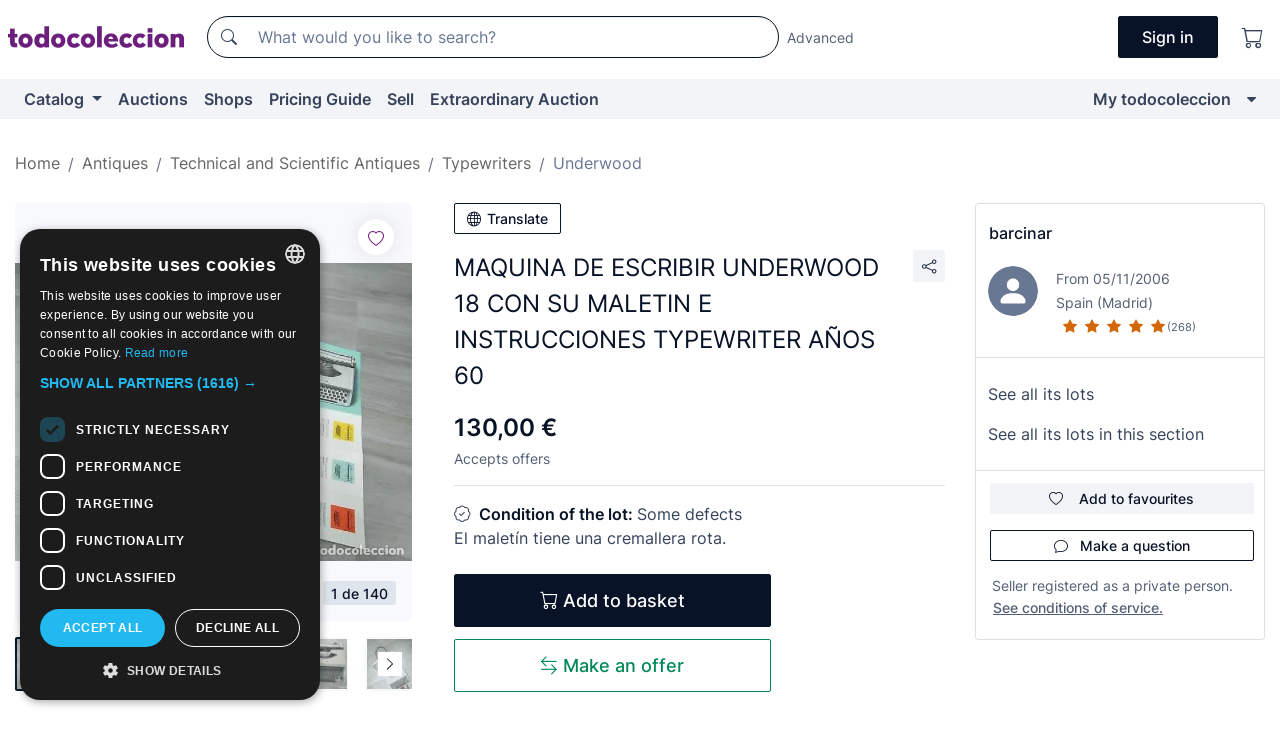

--- FILE ---
content_type: text/html;charset=UTF-8
request_url: https://en.todocoleccion.net/antiques-technical/maquina-escribir-underwood-18-su-maletin-e-instrucciones-typewriter-anos-60~x217842040
body_size: 18249
content:

<!DOCTYPE html>
<html lang="en">
<head><script>(function(w,i,g){w[g]=w[g]||[];if(typeof w[g].push=='function')w[g].push(i)})
(window,'GTM-N5BMJZR','google_tags_first_party');</script><script>(function(w,d,s,l){w[l]=w[l]||[];(function(){w[l].push(arguments);})('set', 'developer_id.dY2E1Nz', true);
		var f=d.getElementsByTagName(s)[0],
		j=d.createElement(s);j.async=true;j.src='/2vdj/';
		f.parentNode.insertBefore(j,f);
		})(window,document,'script','dataLayer');</script>
<script>
if (typeof MutationObserver === 'undefined') {
var scriptTag = document.createElement('script');
scriptTag.src = "/assets/javascripts/vendor/mutationobserver.min.js";
// document.head.appendChild(scriptTag);
document.getElementsByTagName('head')[0].appendChild(scriptTag);
}
</script>
<meta http-equiv="Content-Type" content="text/html; charset=utf-8" />
<meta http-equiv="X-UA-Compatible" content="IE=edge">
<meta name="viewport" content="width=device-width, initial-scale=1">
<link rel="dns-prefetch" href="//pictures2.todocoleccion.net" />
<link rel="preconnect" href="https://assets2.todocoleccion.online" />
<link rel="preconnect" href="https://cloud10.todocoleccion.online" />
<link rel="shortcut icon" href="https://assets2.todocoleccion.online/assets/images/favicons/favicon.ico" type="image/x-icon" />
<script>
var MANGOPAY_CLIENT_ID = "todocoleccion";
var MANGOPAY_ENVIRONMENT = "PRODUCTION";
</script>
<meta name="description" content="Find the best price for MAQUINA DE ESCRIBIR UNDERWOOD 18 CON SU MALETIN in the section Antique typewriters Underwood of our website." />
<meta name="robots" content="index,follow" />
<meta name="apple-itunes-app" content="app-id=892347440">
<meta name="google-play-app" content="app-id=com.package.android">
<title>maquina de escribir underwood 18 con su maletin - Buy Antique typewriters Underwood on todocoleccion</title>
<link rel="stylesheet" type="text/css" href="https://assets2.todocoleccion.online/assets/stylesheets/font-inter.css?202511261137">
<link rel="stylesheet" type="text/css" href="https://assets2.todocoleccion.online/assets/stylesheets/tcbootstrap.css?202511261137" />
<link rel="stylesheet" type="text/css" href="https://assets2.todocoleccion.online/assets/stylesheets/application.css?202511261137" />
<link rel="stylesheet" type="text/css" href="https://assets2.todocoleccion.online/assets/stylesheets/zoconet-design-system.css?202511261137" />
<link rel="stylesheet" type="text/css" href="https://assets2.todocoleccion.online/assets/icons/font/bootstrap-icons.css?202511261137" />
<link rel="stylesheet" type="text/css" href="https://assets2.todocoleccion.online/assets/stylesheets/swiper.css?202511261137" />
<link rel="stylesheet" type="text/css" href="https://assets2.todocoleccion.online/assets/stylesheets/lote.css?202511261137" />
<link rel="canonical" href="https://en.todocoleccion.net/antiques-technical/maquina-escribir-underwood-18-su-maletin-e-instrucciones-typewriter-anos-60~x217842040" />
<link rel="alternate" hreflang="es" href="https://www.todocoleccion.net/antiguedades-tecnicas/maquina-escribir-underwood-18-su-maletin-e-instrucciones-typewriter-anos-60~x217842040" />
<link rel="alternate" hreflang="en" href="https://en.todocoleccion.net/antiques-technical/maquina-escribir-underwood-18-su-maletin-e-instrucciones-typewriter-anos-60~x217842040" />
<link rel="alternate" hreflang="de" href="https://de.todocoleccion.net/antiquitaten-technische/maquina-escribir-underwood-18-su-maletin-e-instrucciones-typewriter-anos-60~x217842040" />
<link rel="alternate" hreflang="fr" href="https://fr.todocoleccion.net/antiquites-techniques/maquina-escribir-underwood-18-su-maletin-e-instrucciones-typewriter-anos-60~x217842040" />
<link rel="alternate" hreflang="pt" href="https://pt.todocoleccion.net/antiguidades-tecnicas/maquina-escribir-underwood-18-su-maletin-e-instrucciones-typewriter-anos-60~x217842040" />
<link rel="alternate" hreflang="it" href="https://it.todocoleccion.net/oggetti-antichi-tecnici/maquina-escribir-underwood-18-su-maletin-e-instrucciones-typewriter-anos-60~x217842040" />
<script type="text/javascript" src="https://assets2.todocoleccion.online/assets/javascripts/vendor/modernizr.js?202601121244">
</script>
<script type="text/javascript" src="https://cdn.jsdelivr.net/npm/@mangopay/vault-sdk@1.2.1/dist/umd/client.min.js"></script>
<link rel="apple-touch-icon" href="https://assets2.todocoleccion.online/assets/images/apple_touch_icons/apple-touch-icon-iphone-60x60.png">
<link rel="apple-touch-icon" sizes="60x60" href="https://assets2.todocoleccion.online/assets/images/apple_touch_icons/apple-touch-icon-ipad-76x76.png">
<link rel="apple-touch-icon" sizes="114x114" href="https://assets2.todocoleccion.online/assets/images/apple_touch_icons/apple-touch-icon-iphone-retina-120x120.png">
<link rel="apple-touch-icon" sizes="144x144" href="https://assets2.todocoleccion.online/assets/images/apple_touch_icons/apple-touch-icon-ipad-retina-152x152.png">
<meta name="apple-itunes-app" content="app-id=892347440">
<script>
var ASSETS_HOST = "https://assets2.todocoleccion.online";
var FINGERPRINT_IMAGES ="202512231041";
var FINGERPRINT_CSS ="202511261137";
</script>
<script>
dataLayer = [];
// Configuración cookieScript: Nos aseguramos que, al arrancar, por defecto estén denegadas las cookies,
// porque se nos queja Google de que ejecutamos cosas de recoplilación de datos antes de que el usuario pueda aceptar o denegar las cookies.
dataLayer.push(
'consent',
'default',
{
'ad_personalization': 'denied',
'ad_storage': 'denied',
'ad_user_data': 'denied',
'analytics_storage': 'denied',
'wait_for_update': 500
}
);
dataLayer.push({"loggedIn":false});
dataLayer.push({"esMovil":false});
dataLayer.push({"content_type":"lote"});
dataLayer.push({"lote":{"precio":130,"ofertas":true,"descuento":false,"modalidad":"venta directa"}});
dataLayer.push({"catalogo":{"sec3":"Máquinas de Escribir ","sec1":"Antigüedades","sec2":"Antigüedades Técnicas y Científicas","sec4":"Underwood"}});
dataLayer.push({"googleSit":"En Venta"});
dataLayer.push({"subasta":false});
dataLayer.push({
'ecommerce': {
'detail': {
'products': [{"price":"130.00","variant":"","brand":"","category":"Antigüedades/Antigüedades Técnicas y Científicas/Máquinas de Escribir/Underwood","name":"Underwood","id":"217842040","currency":"EUR"}]
}
}
});
</script>
<script>(function(w,d,s,l,i){w[l]=w[l]||[];w[l].push({'gtm.start':
new Date().getTime(),event:'gtm.js'});var f=d.getElementsByTagName(s)[0],
j=d.createElement(s),dl=l!='dataLayer'?'&l='+l:'';j.async=true;j.src=
'https://www.googletagmanager.com/gtm.js?id='+i+dl;f.parentNode.insertBefore(j,f);
})(window,document,'script','dataLayer','GTM-N5BMJZR');</script>
<meta property="og:title" content="MAQUINA DE ESCRIBIR UNDERWOOD 18 CON SU MALETIN E INSTRUCCIONES TYPEWRITER AÑOS 60"/>
<meta property="og:type" content="product"/>
<meta property="og:url" content="https://en.todocoleccion.net/antiques-technical/maquina-escribir-underwood-18-su-maletin-e-instrucciones-typewriter-anos-60~x217842040"/>
<meta property="og:image" content="https://cloud10.todocoleccion.online/antiguedades-tecnicas/tc/2020/09/15/19/217842040.jpg?size=230x230&crop=true"/>
<meta property="og:image:width" content="230"/>
<meta property="og:image:height" content="230"/>
<meta property="og:site_name" content="todocoleccion.net"/>
<meta property="og:description" content="MAQUINA DE ESCRIBIR UNDERWOOD 18 CON SU MALETIN E INSTRUCCIONES TYPEWRITER AÑOS 60"/>
<meta name="google-translate-customization" content="666371e4fcbb35ea-7d61682752185561-g881534783573c20e-15" />
<!-- CBWIRE Styles -->
<style >[wire\:loading][wire\:loading], [wire\:loading\.delay][wire\:loading\.delay], [wire\:loading\.inline-block][wire\:loading\.inline-block], [wire\:loading\.inline][wire\:loading\.inline], [wire\:loading\.block][wire\:loading\.block], [wire\:loading\.flex][wire\:loading\.flex], [wire\:loading\.table][wire\:loading\.table], [wire\:loading\.grid][wire\:loading\.grid], [wire\:loading\.inline-flex][wire\:loading\.inline-flex] {display: none;}[wire\:loading\.delay\.none][wire\:loading\.delay\.none], [wire\:loading\.delay\.shortest][wire\:loading\.delay\.shortest], [wire\:loading\.delay\.shorter][wire\:loading\.delay\.shorter], [wire\:loading\.delay\.short][wire\:loading\.delay\.short], [wire\:loading\.delay\.default][wire\:loading\.delay\.default], [wire\:loading\.delay\.long][wire\:loading\.delay\.long], [wire\:loading\.delay\.longer][wire\:loading\.delay\.longer], [wire\:loading\.delay\.longest][wire\:loading\.delay\.longest] {display: none;}[wire\:offline][wire\:offline] {display: none;}[wire\:dirty]:not(textarea):not(input):not(select) {display: none;}:root {--livewire-progress-bar-color: #2299dd;}[x-cloak] {display: none !important;}</style>
</head>
<body class="at-desktop">
<div id="wrap" class="pagina">
<span id="inicio">
</span>
<div id="header" role="banner" class="hidden-print">
<div id="cabecera" role="banner" class="hidden-print">
<div id="cabecera-top-container">
<div id="cabecera-top">
<div class="container p-0 p-md-3">
<div class="d-flex justify-content-between align-items-center">
<div class="cabecera-col col-side-user-menu">
<button wire:snapshot="&#x7b;&quot;data&quot;&#x3a;&#x7b;&#x7d;,&quot;memo&quot;&#x3a;&#x7b;&quot;id&quot;&#x3a;&quot;580bcb10fed0b50e21a2ee60cbf2cbd0&quot;,&quot;name&quot;&#x3a;&quot;cabecera&#x2f;SideUserMenuButton&quot;,&quot;path&quot;&#x3a;&quot;cabecera&#x2f;SideUserMenuButton&quot;,&quot;method&quot;&#x3a;&quot;GET&quot;,&quot;children&quot;&#x3a;&#x5b;&#x5d;,&quot;scripts&quot;&#x3a;&#x5b;&#x5d;,&quot;assets&quot;&#x3a;&#x5b;&#x5d;,&quot;isolate&quot;&#x3a;false,&quot;lazyLoaded&quot;&#x3a;false,&quot;lazyIsolated&quot;&#x3a;true,&quot;errors&quot;&#x3a;&#x5b;&#x5d;,&quot;locale&quot;&#x3a;&quot;en&quot;&#x7d;,&quot;checksum&quot;&#x3a;&quot;66D51D52C905579C3765B82F8C7FDB09AEAD371AD3E71971A02B37082415C2C5&quot;&#x7d;" wire:effects="[]" wire:id="580bcb10fed0b50e21a2ee60cbf2cbd0"
aria-controls="SideUserMenu"
aria-expanded="false"
data-toggle="modal"
data-target="#SideUserMenu"
title="Show/hide user menu"
type="button"
class="pl-5 btn-without-min-width btn btn-outline-primary"
style="border-width: 0px"
wire:click="$dispatch( 'update-side-user-menu-modal-body' )"
>
<span class="bi bi-list icon-header-menu fs-24"></span>
</button>
</div>
<div class="align-self-center d-none d-md-block logo-header">
<div id="cabecera-logo" class="mr-5 w-100">
<a
href="/"
title="todocoleccion - Purchase, sale and auction of Antiques, Art and Collectibles"
class="d-inline-block py-3 d-flex align-items-center"
>
<span class="sprite1 sprite1-logotipo_tc"></span>
<span class="sr-only">todocoleccion: purchase and sale of antiques and collectibles</span>
</a>
</div>
</div>
<div class="align-self-center order-3 ml-auto">
<div class="opciones_cab">
<ul id="cabecera-menu" class="d-flex flex-nowrap align-items-center list-inline user-isnt-loggedin">
<li id="btn-login" class="cabecera-menu-userlink list-inline-item d-none d-md-block mr-6">
<a
href="/acceder/?cod=ent&amp;encoded_back_url=true&amp;back_url=%2Flotes%2Fshow%3FRw%3D1%26Id%5FLote%3D217842040%26firstpart%3D%2Fantiques%2Dtechnical%2Fmaquina%2Describir%2Dunderwood%2D18%2Dsu%2Dmaletin%2De%2Dinstrucciones%2Dtypewriter%2Danos%2D60"
id="cabecera-menu-login-link"
title="Access to My todocoleccion"
class="btn btn-primary no-underline text-color menu-link d-inline-block act-as-link"
rel="nofollow"
>
<span>
Sign in
</span>
</a>
</li>
<li class="list-inline-item pl-4 pr-5 p-md-0 mr-md-3">
<a
href="/carrito_de_compra"
title="Shopping basket"
class="no-underline menu-link d-inline-block act-as-link"
rel="nofollow"
>
<i
class="bi bi-cart icon-cabecera-menu"
title="Shopping basket"
></i>
<span wire:snapshot="&#x7b;&quot;data&quot;&#x3a;&#x7b;&quot;count&quot;&#x3a;0&#x7d;,&quot;memo&quot;&#x3a;&#x7b;&quot;id&quot;&#x3a;&quot;af5f2f2b83cf57a90ce47fac401a8684&quot;,&quot;name&quot;&#x3a;&quot;shared&#x2f;BasketCount&quot;,&quot;path&quot;&#x3a;&quot;shared&#x2f;BasketCount&quot;,&quot;method&quot;&#x3a;&quot;GET&quot;,&quot;children&quot;&#x3a;&#x5b;&#x5d;,&quot;scripts&quot;&#x3a;&#x5b;&#x5d;,&quot;assets&quot;&#x3a;&#x5b;&#x5d;,&quot;isolate&quot;&#x3a;false,&quot;lazyLoaded&quot;&#x3a;false,&quot;lazyIsolated&quot;&#x3a;true,&quot;errors&quot;&#x3a;&#x5b;&#x5d;,&quot;locale&quot;&#x3a;&quot;en&quot;&#x7d;,&quot;checksum&quot;&#x3a;&quot;6BD38C9904F1BCDA0CB80B828EB27F2593DFB79EBDF3A37C21DB1CDE3557F5C0&quot;&#x7d;" wire:effects="&#x7b;&quot;listeners&quot;&#x3a;&#x5b;&quot;basket-count-updated&quot;&#x5d;&#x7d;" wire:id="af5f2f2b83cf57a90ce47fac401a8684">
</span>
</a>
</li>
</ul>
</div>
</div>
<div id="buscador-header" class="flex-grow-1 order-sm-0 order-2 py-5 p-md-3">
<div class="w-100 buscador_cab" role="search">
<form action="/buscador" method="get" name="Buscador">
<input type="hidden" name="from" value="top">
<label for="buscador-general" class="sr-only">
Buscar:
</label>
<div class="input-group buscador-general input-group-search-primary d-flex flex-row justify-content-between align-items-start flex-nowrap w-100">
<div class="input-group-prepend">
<button
class="btn"
data-testid="search-button"
type="submit"
title="Search"
>
<span class="bi bi-search"></span>
</button>
</div>
<input
type="search"
name="bu"
id="buscador-general"
value=""
class="form-control campo_buscar"
placeholder="What would you like to search?"
title="What would you like to search?"
/>
</div>
</form>
</div>
</div>
<div id="buscador-header-avanzado" class="flex-grow-1 d-none d-xl-block">
<a href="/buscador/turbo" id="buscador-avanzado-link" class="ml-0" rel="nofollow">
Advanced
</a>
</div>
</div>
</div>
</div>
</div>
<div
id="cabecera-barra"
role="navigation"
class="navbar navbar-light navbar-expand bg-gray navbar-zoconet-main "
>
<div class="container">
<ul class="nav navbar-nav w-100 justify-content-between justify-content-md-start">
<li
class="nav-item first-item dropdown"
>
<a wire:snapshot="&#x7b;&quot;data&quot;&#x3a;&#x7b;&quot;catalogo_path&quot;&#x3a;&quot;&#x2f;s&#x2f;catalogue&quot;&#x7d;,&quot;memo&quot;&#x3a;&#x7b;&quot;id&quot;&#x3a;&quot;ce824cd1a9ac97ecd0fc8bf129e3438a&quot;,&quot;name&quot;&#x3a;&quot;shared.cabecera.MenuCatalogoButton&quot;,&quot;path&quot;&#x3a;&quot;shared.cabecera.MenuCatalogoButton&quot;,&quot;method&quot;&#x3a;&quot;GET&quot;,&quot;children&quot;&#x3a;&#x5b;&#x5d;,&quot;scripts&quot;&#x3a;&#x5b;&#x5d;,&quot;assets&quot;&#x3a;&#x5b;&#x5d;,&quot;isolate&quot;&#x3a;false,&quot;lazyLoaded&quot;&#x3a;false,&quot;lazyIsolated&quot;&#x3a;true,&quot;errors&quot;&#x3a;&#x5b;&#x5d;,&quot;locale&quot;&#x3a;&quot;en&quot;&#x7d;,&quot;checksum&quot;&#x3a;&quot;BB303A4579B61750E4944A9BC84A3F2F77451D5D3256CC23C0273B759F706C99&quot;&#x7d;" wire:effects="[]" wire:id="ce824cd1a9ac97ecd0fc8bf129e3438a"
href="/s/catalogue"
title="Catalog"
class="link-to-catalogo dropdown-toggle pull-left nav-link"
data-toggle="dropdown"
role="button"
aria-haspopup="true"
aria-expanded="false"
wire:click="$dispatch( 'update-menu-catalogo-dropdown-menu' )"
>
Catalog
</a>
<div class="dropdown-menu dropdown-menu-catalogo z-index-max pt-6 pb-4">
<div wire:snapshot="&#x7b;&quot;data&quot;&#x3a;&#x7b;&quot;yet_loaded&quot;&#x3a;false,&quot;secciones&quot;&#x3a;&#x5b;&#x5d;&#x7d;,&quot;memo&quot;&#x3a;&#x7b;&quot;id&quot;&#x3a;&quot;a375daa5eeaf2e792493875506bf57e8&quot;,&quot;name&quot;&#x3a;&quot;shared.cabecera.MenuCatalogoDropdownMenu&quot;,&quot;path&quot;&#x3a;&quot;shared.cabecera.MenuCatalogoDropdownMenu&quot;,&quot;method&quot;&#x3a;&quot;GET&quot;,&quot;children&quot;&#x3a;&#x5b;&#x5d;,&quot;scripts&quot;&#x3a;&#x5b;&#x5d;,&quot;assets&quot;&#x3a;&#x5b;&#x5d;,&quot;isolate&quot;&#x3a;false,&quot;lazyLoaded&quot;&#x3a;false,&quot;lazyIsolated&quot;&#x3a;true,&quot;errors&quot;&#x3a;&#x5b;&#x5d;,&quot;locale&quot;&#x3a;&quot;en&quot;&#x7d;,&quot;checksum&quot;&#x3a;&quot;102403110693C490FA17CBBED183209A05D346D2057AFC45B15D851408578547&quot;&#x7d;" wire:effects="&#x7b;&quot;listeners&quot;&#x3a;&#x5b;&quot;update-menu-catalogo-dropdown-menu&quot;&#x5d;&#x7d;" wire:id="a375daa5eeaf2e792493875506bf57e8">
<div wire:loading>
<div class="p-4">
<i class="icon text-muted icon-spinner icon-spin"></i>
</div>
</div>
<div class="list-group">
<div class="grid-list-group-catalog">
</div>
<div>
<a
href="/s/catalogue"
class="btn btn-outline-primary btn-ghost font-weight-bold p-4"
title="All sections"
>
All sections
<i class="bi bi-arrow-right"></i>
</a>
</div>
</div>
</div>
</div>
</li>
<li
class="nav-item d-none d-md-block"
>
<a
href="/auctions"
title="Online Auctions"
class="nav-link"
>
Auctions
</a>
</li>
<li
class="nav-item d-none d-md-block"
>
<a
href="/tiendas"
title="Shops"
class="nav-link"
>
Shops
</a>
</li>
<li
class="nav-item d-none d-md-block"
>
<a
href="/pricing-guide"
title="Pricing Guide"
class="nav-link"
>
Pricing Guide
</a>
</li>
<li
class="nav-item second-item"
>
<a
href="/help/sell"
title="Sell on todocoleccion"
class="nav-link"
>
Sell
</a>
</li>
<li
class="nav-item d-none d-md-block"
>
<a
href="/s/catalogue?M=e&amp;O=mas"
title="Extraordinary Auction"
class="nav-link"
>
Extraordinary Auction
</a>
</li>
<li
class="nav-item last-item ml-sm-auto"
>
<a
href="/mitc"
title="My todocoleccion."
class="nav-link"
>
My todocoleccion
</a>
</li>
<li class="nav-item visible-md visible-lg mitc_mostrar">
<a
href="/mitc?mostrarbmtc"
title="Show My todocoleccion menu."
class="nav-link"
>
<span class="hidden">
Show My todocoleccion menu
</span><i class="icon icon-caret-down"></i>
</a>
</li>
</ul>
</div>
</div>
</div>
</div>
<div id="page-content">
<div id="page-content-fullwidth">
</div>
<div class="container">
<div id="react-breadcrumbs">
<div
class=" mt-7"
style="height: 40px"
>
<div class="swiper">
<div class="swiper-container" data-initialSlide="4">
<ul
class="
breadcrumb
flex-nowrap
swiper-wrapper
m-0
"
>
<li
class="breadcrumb-item swiper-slide"
style="width: auto"
>
<a href="/" title="Home page" class="breadcrumb-link">
<span>
Home
</span>
</a>
</li>
<li
class="breadcrumb-item swiper-slide"
style="width: auto"
>
<a href="/s/antiques" title="Antiques" class="breadcrumb-link">
<span>Antiques</span>
</a>
</li>
<li
class="breadcrumb-item swiper-slide"
style="width: auto"
>
<a href="/s/antiques-techniques" title="Technical and Scientific Antiques" class="breadcrumb-link">
<span>Technical and Scientific Antiques</span>
</a>
</li>
<li
class="breadcrumb-item swiper-slide"
style="width: auto"
>
<a href="/s/typewriters" title="Typewriters" class="breadcrumb-link">
<span>Typewriters</span>
</a>
</li>
<li
class="active breadcrumb-item swiper-slide"
style="width: auto"
>
<a href="/s/typewriters-underwood" title="Underwood" class="breadcrumb-link">
<span>Underwood</span>
</a>
</li>
</ul>
</div>
</div>
</div>
</div>
<script type="application/ld+json">
{"itemListElement":[{"item":{"@id":"/","name":"Home"},"position":1,"@type":"ListItem"},{"item":{"@id":"/s/antiques","name":"Antiques"},"position":2,"@type":"ListItem"},{"item":{"@id":"/s/antiques-techniques","name":"Technical and Scientific Antiques"},"position":3,"@type":"ListItem"},{"item":{"@id":"/s/typewriters","name":"Typewriters"},"position":4,"@type":"ListItem"},{"item":{"@id":"/s/typewriters-underwood","name":"Underwood"},"position":5,"@type":"ListItem"}],"@context":"https://schema.org","@type":"BreadcrumbList"}
</script>
<div class="pagina lote">
<div class="contenido">
<div class="lote-container mb-5 mt-2 mt-md-4">
<div class="position-relative image-gallery-lote">
<div id="react-image-gallery" data-props="&#x7b;&quot;all_images&quot;&#x3a;&#x5b;&#x7b;&quot;src_webp&quot;&#x3a;&quot;https&#x3a;&#x2f;&#x2f;cloud10.todocoleccion.online&#x2f;antiguedades-tecnicas&#x2f;tc&#x2f;2020&#x2f;09&#x2f;15&#x2f;19&#x2f;217842040.webp&quot;,&quot;alt&quot;&#x3a;&quot;Antig&uuml;edades&#x3a; MAQUINA DE ESCRIBIR UNDERWOOD 18 CON SU MALETIN E INSTRUCCIONES TYPEWRITER A&Ntilde;OS 60 - Foto 1&quot;,&quot;id&quot;&#x3a;0,&quot;title&quot;&#x3a;&quot;MAQUINA DE ESCRIBIR UNDERWOOD 18 CON SU MALETIN E INSTRUCCIONES TYPEWRITER A&Ntilde;OS 60 - Foto 1&quot;,&quot;src&quot;&#x3a;&quot;https&#x3a;&#x2f;&#x2f;cloud10.todocoleccion.online&#x2f;antiguedades-tecnicas&#x2f;tc&#x2f;2020&#x2f;09&#x2f;15&#x2f;19&#x2f;217842040.jpg&quot;&#x7d;,&#x7b;&quot;src_webp&quot;&#x3a;&quot;https&#x3a;&#x2f;&#x2f;cloud10.todocoleccion.online&#x2f;antiguedades-tecnicas&#x2f;tc&#x2f;2020&#x2f;09&#x2f;15&#x2f;19&#x2f;217842040_233335585.webp&quot;,&quot;alt&quot;&#x3a;&quot;Antig&uuml;edades&#x3a; MAQUINA DE ESCRIBIR UNDERWOOD 18 CON SU MALETIN E INSTRUCCIONES TYPEWRITER A&Ntilde;OS 60 - Foto 2&quot;,&quot;id&quot;&#x3a;233335585,&quot;title&quot;&#x3a;&quot;Antig&uuml;edades&#x3a; MAQUINA DE ESCRIBIR UNDERWOOD 18 CON SU MALETIN E INSTRUCCIONES TYPEWRITER A&Ntilde;OS 60 - Foto 2&quot;,&quot;src&quot;&#x3a;&quot;https&#x3a;&#x2f;&#x2f;cloud10.todocoleccion.online&#x2f;antiguedades-tecnicas&#x2f;tc&#x2f;2020&#x2f;09&#x2f;15&#x2f;19&#x2f;217842040_233335585.jpg&quot;&#x7d;,&#x7b;&quot;src_webp&quot;&#x3a;&quot;https&#x3a;&#x2f;&#x2f;cloud10.todocoleccion.online&#x2f;antiguedades-tecnicas&#x2f;tc&#x2f;2020&#x2f;09&#x2f;15&#x2f;19&#x2f;217842040_233335590.webp&quot;,&quot;alt&quot;&#x3a;&quot;Antig&uuml;edades&#x3a; MAQUINA DE ESCRIBIR UNDERWOOD 18 CON SU MALETIN E INSTRUCCIONES TYPEWRITER A&Ntilde;OS 60 - Foto 3&quot;,&quot;id&quot;&#x3a;233335590,&quot;title&quot;&#x3a;&quot;Antig&uuml;edades&#x3a; MAQUINA DE ESCRIBIR UNDERWOOD 18 CON SU MALETIN E INSTRUCCIONES TYPEWRITER A&Ntilde;OS 60 - Foto 3&quot;,&quot;src&quot;&#x3a;&quot;https&#x3a;&#x2f;&#x2f;cloud10.todocoleccion.online&#x2f;antiguedades-tecnicas&#x2f;tc&#x2f;2020&#x2f;09&#x2f;15&#x2f;19&#x2f;217842040_233335590.jpg&quot;&#x7d;,&#x7b;&quot;src_webp&quot;&#x3a;&quot;https&#x3a;&#x2f;&#x2f;cloud10.todocoleccion.online&#x2f;antiguedades-tecnicas&#x2f;tc&#x2f;2020&#x2f;09&#x2f;15&#x2f;19&#x2f;217842040_233335595.webp&quot;,&quot;alt&quot;&#x3a;&quot;Antig&uuml;edades&#x3a; MAQUINA DE ESCRIBIR UNDERWOOD 18 CON SU MALETIN E INSTRUCCIONES TYPEWRITER A&Ntilde;OS 60 - Foto 4&quot;,&quot;id&quot;&#x3a;233335595,&quot;title&quot;&#x3a;&quot;Antig&uuml;edades&#x3a; MAQUINA DE ESCRIBIR UNDERWOOD 18 CON SU MALETIN E INSTRUCCIONES TYPEWRITER A&Ntilde;OS 60 - Foto 4&quot;,&quot;src&quot;&#x3a;&quot;https&#x3a;&#x2f;&#x2f;cloud10.todocoleccion.online&#x2f;antiguedades-tecnicas&#x2f;tc&#x2f;2020&#x2f;09&#x2f;15&#x2f;19&#x2f;217842040_233335595.jpg&quot;&#x7d;,&#x7b;&quot;src_webp&quot;&#x3a;&quot;https&#x3a;&#x2f;&#x2f;cloud10.todocoleccion.online&#x2f;antiguedades-tecnicas&#x2f;tc&#x2f;2020&#x2f;09&#x2f;15&#x2f;19&#x2f;217842040_233335600.webp&quot;,&quot;alt&quot;&#x3a;&quot;Antig&uuml;edades&#x3a; MAQUINA DE ESCRIBIR UNDERWOOD 18 CON SU MALETIN E INSTRUCCIONES TYPEWRITER A&Ntilde;OS 60 - Foto 5&quot;,&quot;id&quot;&#x3a;233335600,&quot;title&quot;&#x3a;&quot;Antig&uuml;edades&#x3a; MAQUINA DE ESCRIBIR UNDERWOOD 18 CON SU MALETIN E INSTRUCCIONES TYPEWRITER A&Ntilde;OS 60 - Foto 5&quot;,&quot;src&quot;&#x3a;&quot;https&#x3a;&#x2f;&#x2f;cloud10.todocoleccion.online&#x2f;antiguedades-tecnicas&#x2f;tc&#x2f;2020&#x2f;09&#x2f;15&#x2f;19&#x2f;217842040_233335600.jpg&quot;&#x7d;,&#x7b;&quot;src_webp&quot;&#x3a;&quot;https&#x3a;&#x2f;&#x2f;cloud10.todocoleccion.online&#x2f;antiguedades-tecnicas&#x2f;tc&#x2f;2020&#x2f;09&#x2f;15&#x2f;19&#x2f;217842040_233335605.webp&quot;,&quot;alt&quot;&#x3a;&quot;Antig&uuml;edades&#x3a; MAQUINA DE ESCRIBIR UNDERWOOD 18 CON SU MALETIN E INSTRUCCIONES TYPEWRITER A&Ntilde;OS 60 - Foto 6&quot;,&quot;id&quot;&#x3a;233335605,&quot;title&quot;&#x3a;&quot;Antig&uuml;edades&#x3a; MAQUINA DE ESCRIBIR UNDERWOOD 18 CON SU MALETIN E INSTRUCCIONES TYPEWRITER A&Ntilde;OS 60 - Foto 6&quot;,&quot;src&quot;&#x3a;&quot;https&#x3a;&#x2f;&#x2f;cloud10.todocoleccion.online&#x2f;antiguedades-tecnicas&#x2f;tc&#x2f;2020&#x2f;09&#x2f;15&#x2f;19&#x2f;217842040_233335605.jpg&quot;&#x7d;,&#x7b;&quot;src_webp&quot;&#x3a;&quot;https&#x3a;&#x2f;&#x2f;cloud10.todocoleccion.online&#x2f;antiguedades-tecnicas&#x2f;tc&#x2f;2020&#x2f;09&#x2f;15&#x2f;19&#x2f;217842040_233335610.webp&quot;,&quot;alt&quot;&#x3a;&quot;Antig&uuml;edades&#x3a; MAQUINA DE ESCRIBIR UNDERWOOD 18 CON SU MALETIN E INSTRUCCIONES TYPEWRITER A&Ntilde;OS 60 - Foto 7&quot;,&quot;id&quot;&#x3a;233335610,&quot;title&quot;&#x3a;&quot;Antig&uuml;edades&#x3a; MAQUINA DE ESCRIBIR UNDERWOOD 18 CON SU MALETIN E INSTRUCCIONES TYPEWRITER A&Ntilde;OS 60 - Foto 7&quot;,&quot;src&quot;&#x3a;&quot;https&#x3a;&#x2f;&#x2f;cloud10.todocoleccion.online&#x2f;antiguedades-tecnicas&#x2f;tc&#x2f;2020&#x2f;09&#x2f;15&#x2f;19&#x2f;217842040_233335610.jpg&quot;&#x7d;,&#x7b;&quot;src_webp&quot;&#x3a;&quot;https&#x3a;&#x2f;&#x2f;cloud10.todocoleccion.online&#x2f;antiguedades-tecnicas&#x2f;tc&#x2f;2020&#x2f;09&#x2f;15&#x2f;19&#x2f;217842040_233335615.webp&quot;,&quot;alt&quot;&#x3a;&quot;Antig&uuml;edades&#x3a; MAQUINA DE ESCRIBIR UNDERWOOD 18 CON SU MALETIN E INSTRUCCIONES TYPEWRITER A&Ntilde;OS 60 - Foto 8&quot;,&quot;id&quot;&#x3a;233335615,&quot;title&quot;&#x3a;&quot;Antig&uuml;edades&#x3a; MAQUINA DE ESCRIBIR UNDERWOOD 18 CON SU MALETIN E INSTRUCCIONES TYPEWRITER A&Ntilde;OS 60 - Foto 8&quot;,&quot;src&quot;&#x3a;&quot;https&#x3a;&#x2f;&#x2f;cloud10.todocoleccion.online&#x2f;antiguedades-tecnicas&#x2f;tc&#x2f;2020&#x2f;09&#x2f;15&#x2f;19&#x2f;217842040_233335615.jpg&quot;&#x7d;,&#x7b;&quot;src_webp&quot;&#x3a;&quot;https&#x3a;&#x2f;&#x2f;cloud10.todocoleccion.online&#x2f;antiguedades-tecnicas&#x2f;tc&#x2f;2020&#x2f;09&#x2f;15&#x2f;19&#x2f;217842040_233335620.webp&quot;,&quot;alt&quot;&#x3a;&quot;Antig&uuml;edades&#x3a; MAQUINA DE ESCRIBIR UNDERWOOD 18 CON SU MALETIN E INSTRUCCIONES TYPEWRITER A&Ntilde;OS 60 - Foto 9&quot;,&quot;id&quot;&#x3a;233335620,&quot;title&quot;&#x3a;&quot;Antig&uuml;edades&#x3a; MAQUINA DE ESCRIBIR UNDERWOOD 18 CON SU MALETIN E INSTRUCCIONES TYPEWRITER A&Ntilde;OS 60 - Foto 9&quot;,&quot;src&quot;&#x3a;&quot;https&#x3a;&#x2f;&#x2f;cloud10.todocoleccion.online&#x2f;antiguedades-tecnicas&#x2f;tc&#x2f;2020&#x2f;09&#x2f;15&#x2f;19&#x2f;217842040_233335620.jpg&quot;&#x7d;,&#x7b;&quot;src_webp&quot;&#x3a;&quot;https&#x3a;&#x2f;&#x2f;cloud10.todocoleccion.online&#x2f;antiguedades-tecnicas&#x2f;tc&#x2f;2020&#x2f;09&#x2f;15&#x2f;19&#x2f;217842040_233335625.webp&quot;,&quot;alt&quot;&#x3a;&quot;Antig&uuml;edades&#x3a; MAQUINA DE ESCRIBIR UNDERWOOD 18 CON SU MALETIN E INSTRUCCIONES TYPEWRITER A&Ntilde;OS 60 - Foto 10&quot;,&quot;id&quot;&#x3a;233335625,&quot;title&quot;&#x3a;&quot;Antig&uuml;edades&#x3a; MAQUINA DE ESCRIBIR UNDERWOOD 18 CON SU MALETIN E INSTRUCCIONES TYPEWRITER A&Ntilde;OS 60 - Foto 10&quot;,&quot;src&quot;&#x3a;&quot;https&#x3a;&#x2f;&#x2f;cloud10.todocoleccion.online&#x2f;antiguedades-tecnicas&#x2f;tc&#x2f;2020&#x2f;09&#x2f;15&#x2f;19&#x2f;217842040_233335625.jpg&quot;&#x7d;,&#x7b;&quot;src_webp&quot;&#x3a;&quot;https&#x3a;&#x2f;&#x2f;cloud10.todocoleccion.online&#x2f;antiguedades-tecnicas&#x2f;tc&#x2f;2020&#x2f;09&#x2f;15&#x2f;19&#x2f;217842040_233335630.webp&quot;,&quot;alt&quot;&#x3a;&quot;Antig&uuml;edades&#x3a; MAQUINA DE ESCRIBIR UNDERWOOD 18 CON SU MALETIN E INSTRUCCIONES TYPEWRITER A&Ntilde;OS 60 - Foto 11&quot;,&quot;id&quot;&#x3a;233335630,&quot;title&quot;&#x3a;&quot;Antig&uuml;edades&#x3a; MAQUINA DE ESCRIBIR UNDERWOOD 18 CON SU MALETIN E INSTRUCCIONES TYPEWRITER A&Ntilde;OS 60 - Foto 11&quot;,&quot;src&quot;&#x3a;&quot;https&#x3a;&#x2f;&#x2f;cloud10.todocoleccion.online&#x2f;antiguedades-tecnicas&#x2f;tc&#x2f;2020&#x2f;09&#x2f;15&#x2f;19&#x2f;217842040_233335630.jpg&quot;&#x7d;,&#x7b;&quot;src_webp&quot;&#x3a;&quot;https&#x3a;&#x2f;&#x2f;cloud10.todocoleccion.online&#x2f;antiguedades-tecnicas&#x2f;tc&#x2f;2020&#x2f;09&#x2f;15&#x2f;19&#x2f;217842040_233335635.webp&quot;,&quot;alt&quot;&#x3a;&quot;Antig&uuml;edades&#x3a; MAQUINA DE ESCRIBIR UNDERWOOD 18 CON SU MALETIN E INSTRUCCIONES TYPEWRITER A&Ntilde;OS 60 - Foto 12&quot;,&quot;id&quot;&#x3a;233335635,&quot;title&quot;&#x3a;&quot;Antig&uuml;edades&#x3a; MAQUINA DE ESCRIBIR UNDERWOOD 18 CON SU MALETIN E INSTRUCCIONES TYPEWRITER A&Ntilde;OS 60 - Foto 12&quot;,&quot;src&quot;&#x3a;&quot;https&#x3a;&#x2f;&#x2f;cloud10.todocoleccion.online&#x2f;antiguedades-tecnicas&#x2f;tc&#x2f;2020&#x2f;09&#x2f;15&#x2f;19&#x2f;217842040_233335635.jpg&quot;&#x7d;,&#x7b;&quot;src_webp&quot;&#x3a;&quot;https&#x3a;&#x2f;&#x2f;cloud10.todocoleccion.online&#x2f;antiguedades-tecnicas&#x2f;tc&#x2f;2020&#x2f;09&#x2f;15&#x2f;19&#x2f;217842040_233335640.webp&quot;,&quot;alt&quot;&#x3a;&quot;Antig&uuml;edades&#x3a; MAQUINA DE ESCRIBIR UNDERWOOD 18 CON SU MALETIN E INSTRUCCIONES TYPEWRITER A&Ntilde;OS 60 - Foto 13&quot;,&quot;id&quot;&#x3a;233335640,&quot;title&quot;&#x3a;&quot;Antig&uuml;edades&#x3a; MAQUINA DE ESCRIBIR UNDERWOOD 18 CON SU MALETIN E INSTRUCCIONES TYPEWRITER A&Ntilde;OS 60 - Foto 13&quot;,&quot;src&quot;&#x3a;&quot;https&#x3a;&#x2f;&#x2f;cloud10.todocoleccion.online&#x2f;antiguedades-tecnicas&#x2f;tc&#x2f;2020&#x2f;09&#x2f;15&#x2f;19&#x2f;217842040_233335640.jpg&quot;&#x7d;,&#x7b;&quot;src_webp&quot;&#x3a;&quot;https&#x3a;&#x2f;&#x2f;cloud10.todocoleccion.online&#x2f;antiguedades-tecnicas&#x2f;tc&#x2f;2020&#x2f;09&#x2f;15&#x2f;19&#x2f;217842040_233335645.webp&quot;,&quot;alt&quot;&#x3a;&quot;Antig&uuml;edades&#x3a; MAQUINA DE ESCRIBIR UNDERWOOD 18 CON SU MALETIN E INSTRUCCIONES TYPEWRITER A&Ntilde;OS 60 - Foto 14&quot;,&quot;id&quot;&#x3a;233335645,&quot;title&quot;&#x3a;&quot;Antig&uuml;edades&#x3a; MAQUINA DE ESCRIBIR UNDERWOOD 18 CON SU MALETIN E INSTRUCCIONES TYPEWRITER A&Ntilde;OS 60 - Foto 14&quot;,&quot;src&quot;&#x3a;&quot;https&#x3a;&#x2f;&#x2f;cloud10.todocoleccion.online&#x2f;antiguedades-tecnicas&#x2f;tc&#x2f;2020&#x2f;09&#x2f;15&#x2f;19&#x2f;217842040_233335645.jpg&quot;&#x7d;,&#x7b;&quot;src_webp&quot;&#x3a;&quot;https&#x3a;&#x2f;&#x2f;cloud10.todocoleccion.online&#x2f;antiguedades-tecnicas&#x2f;tc&#x2f;2020&#x2f;09&#x2f;15&#x2f;19&#x2f;217842040_233335650.webp&quot;,&quot;alt&quot;&#x3a;&quot;Antig&uuml;edades&#x3a; MAQUINA DE ESCRIBIR UNDERWOOD 18 CON SU MALETIN E INSTRUCCIONES TYPEWRITER A&Ntilde;OS 60 - Foto 15&quot;,&quot;id&quot;&#x3a;233335650,&quot;title&quot;&#x3a;&quot;Antig&uuml;edades&#x3a; MAQUINA DE ESCRIBIR UNDERWOOD 18 CON SU MALETIN E INSTRUCCIONES TYPEWRITER A&Ntilde;OS 60 - Foto 15&quot;,&quot;src&quot;&#x3a;&quot;https&#x3a;&#x2f;&#x2f;cloud10.todocoleccion.online&#x2f;antiguedades-tecnicas&#x2f;tc&#x2f;2020&#x2f;09&#x2f;15&#x2f;19&#x2f;217842040_233335650.jpg&quot;&#x7d;,&#x7b;&quot;src_webp&quot;&#x3a;&quot;https&#x3a;&#x2f;&#x2f;cloud10.todocoleccion.online&#x2f;antiguedades-tecnicas&#x2f;tc&#x2f;2020&#x2f;09&#x2f;15&#x2f;19&#x2f;217842040_233335655.webp&quot;,&quot;alt&quot;&#x3a;&quot;Antig&uuml;edades&#x3a; MAQUINA DE ESCRIBIR UNDERWOOD 18 CON SU MALETIN E INSTRUCCIONES TYPEWRITER A&Ntilde;OS 60 - Foto 16&quot;,&quot;id&quot;&#x3a;233335655,&quot;title&quot;&#x3a;&quot;Antig&uuml;edades&#x3a; MAQUINA DE ESCRIBIR UNDERWOOD 18 CON SU MALETIN E INSTRUCCIONES TYPEWRITER A&Ntilde;OS 60 - Foto 16&quot;,&quot;src&quot;&#x3a;&quot;https&#x3a;&#x2f;&#x2f;cloud10.todocoleccion.online&#x2f;antiguedades-tecnicas&#x2f;tc&#x2f;2020&#x2f;09&#x2f;15&#x2f;19&#x2f;217842040_233335655.jpg&quot;&#x7d;,&#x7b;&quot;src_webp&quot;&#x3a;&quot;https&#x3a;&#x2f;&#x2f;cloud10.todocoleccion.online&#x2f;antiguedades-tecnicas&#x2f;tc&#x2f;2020&#x2f;09&#x2f;15&#x2f;19&#x2f;217842040_233335660.webp&quot;,&quot;alt&quot;&#x3a;&quot;Antig&uuml;edades&#x3a; MAQUINA DE ESCRIBIR UNDERWOOD 18 CON SU MALETIN E INSTRUCCIONES TYPEWRITER A&Ntilde;OS 60 - Foto 17&quot;,&quot;id&quot;&#x3a;233335660,&quot;title&quot;&#x3a;&quot;Antig&uuml;edades&#x3a; MAQUINA DE ESCRIBIR UNDERWOOD 18 CON SU MALETIN E INSTRUCCIONES TYPEWRITER A&Ntilde;OS 60 - Foto 17&quot;,&quot;src&quot;&#x3a;&quot;https&#x3a;&#x2f;&#x2f;cloud10.todocoleccion.online&#x2f;antiguedades-tecnicas&#x2f;tc&#x2f;2020&#x2f;09&#x2f;15&#x2f;19&#x2f;217842040_233335660.jpg&quot;&#x7d;,&#x7b;&quot;src_webp&quot;&#x3a;&quot;https&#x3a;&#x2f;&#x2f;cloud10.todocoleccion.online&#x2f;antiguedades-tecnicas&#x2f;tc&#x2f;2020&#x2f;09&#x2f;15&#x2f;19&#x2f;217842040_233335665.webp&quot;,&quot;alt&quot;&#x3a;&quot;Antig&uuml;edades&#x3a; MAQUINA DE ESCRIBIR UNDERWOOD 18 CON SU MALETIN E INSTRUCCIONES TYPEWRITER A&Ntilde;OS 60 - Foto 18&quot;,&quot;id&quot;&#x3a;233335665,&quot;title&quot;&#x3a;&quot;Antig&uuml;edades&#x3a; MAQUINA DE ESCRIBIR UNDERWOOD 18 CON SU MALETIN E INSTRUCCIONES TYPEWRITER A&Ntilde;OS 60 - Foto 18&quot;,&quot;src&quot;&#x3a;&quot;https&#x3a;&#x2f;&#x2f;cloud10.todocoleccion.online&#x2f;antiguedades-tecnicas&#x2f;tc&#x2f;2020&#x2f;09&#x2f;15&#x2f;19&#x2f;217842040_233335665.jpg&quot;&#x7d;,&#x7b;&quot;src_webp&quot;&#x3a;&quot;https&#x3a;&#x2f;&#x2f;cloud10.todocoleccion.online&#x2f;antiguedades-tecnicas&#x2f;tc&#x2f;2020&#x2f;09&#x2f;15&#x2f;19&#x2f;217842040_233335670.webp&quot;,&quot;alt&quot;&#x3a;&quot;Antig&uuml;edades&#x3a; MAQUINA DE ESCRIBIR UNDERWOOD 18 CON SU MALETIN E INSTRUCCIONES TYPEWRITER A&Ntilde;OS 60 - Foto 19&quot;,&quot;id&quot;&#x3a;233335670,&quot;title&quot;&#x3a;&quot;Antig&uuml;edades&#x3a; MAQUINA DE ESCRIBIR UNDERWOOD 18 CON SU MALETIN E INSTRUCCIONES TYPEWRITER A&Ntilde;OS 60 - Foto 19&quot;,&quot;src&quot;&#x3a;&quot;https&#x3a;&#x2f;&#x2f;cloud10.todocoleccion.online&#x2f;antiguedades-tecnicas&#x2f;tc&#x2f;2020&#x2f;09&#x2f;15&#x2f;19&#x2f;217842040_233335670.jpg&quot;&#x7d;,&#x7b;&quot;src_webp&quot;&#x3a;&quot;https&#x3a;&#x2f;&#x2f;cloud10.todocoleccion.online&#x2f;antiguedades-tecnicas&#x2f;tc&#x2f;2020&#x2f;09&#x2f;15&#x2f;19&#x2f;217842040_233335675.webp&quot;,&quot;alt&quot;&#x3a;&quot;Antig&uuml;edades&#x3a; MAQUINA DE ESCRIBIR UNDERWOOD 18 CON SU MALETIN E INSTRUCCIONES TYPEWRITER A&Ntilde;OS 60 - Foto 20&quot;,&quot;id&quot;&#x3a;233335675,&quot;title&quot;&#x3a;&quot;Antig&uuml;edades&#x3a; MAQUINA DE ESCRIBIR UNDERWOOD 18 CON SU MALETIN E INSTRUCCIONES TYPEWRITER A&Ntilde;OS 60 - Foto 20&quot;,&quot;src&quot;&#x3a;&quot;https&#x3a;&#x2f;&#x2f;cloud10.todocoleccion.online&#x2f;antiguedades-tecnicas&#x2f;tc&#x2f;2020&#x2f;09&#x2f;15&#x2f;19&#x2f;217842040_233335675.jpg&quot;&#x7d;,&#x7b;&quot;src_webp&quot;&#x3a;&quot;https&#x3a;&#x2f;&#x2f;cloud10.todocoleccion.online&#x2f;antiguedades-tecnicas&#x2f;tc&#x2f;2020&#x2f;09&#x2f;15&#x2f;19&#x2f;217842040_233335680.webp&quot;,&quot;alt&quot;&#x3a;&quot;Antig&uuml;edades&#x3a; MAQUINA DE ESCRIBIR UNDERWOOD 18 CON SU MALETIN E INSTRUCCIONES TYPEWRITER A&Ntilde;OS 60 - Foto 21&quot;,&quot;id&quot;&#x3a;233335680,&quot;title&quot;&#x3a;&quot;Antig&uuml;edades&#x3a; MAQUINA DE ESCRIBIR UNDERWOOD 18 CON SU MALETIN E INSTRUCCIONES TYPEWRITER A&Ntilde;OS 60 - Foto 21&quot;,&quot;src&quot;&#x3a;&quot;https&#x3a;&#x2f;&#x2f;cloud10.todocoleccion.online&#x2f;antiguedades-tecnicas&#x2f;tc&#x2f;2020&#x2f;09&#x2f;15&#x2f;19&#x2f;217842040_233335680.jpg&quot;&#x7d;,&#x7b;&quot;src_webp&quot;&#x3a;&quot;https&#x3a;&#x2f;&#x2f;cloud10.todocoleccion.online&#x2f;antiguedades-tecnicas&#x2f;tc&#x2f;2020&#x2f;09&#x2f;15&#x2f;19&#x2f;217842040_233335685.webp&quot;,&quot;alt&quot;&#x3a;&quot;Antig&uuml;edades&#x3a; MAQUINA DE ESCRIBIR UNDERWOOD 18 CON SU MALETIN E INSTRUCCIONES TYPEWRITER A&Ntilde;OS 60 - Foto 22&quot;,&quot;id&quot;&#x3a;233335685,&quot;title&quot;&#x3a;&quot;Antig&uuml;edades&#x3a; MAQUINA DE ESCRIBIR UNDERWOOD 18 CON SU MALETIN E INSTRUCCIONES TYPEWRITER A&Ntilde;OS 60 - Foto 22&quot;,&quot;src&quot;&#x3a;&quot;https&#x3a;&#x2f;&#x2f;cloud10.todocoleccion.online&#x2f;antiguedades-tecnicas&#x2f;tc&#x2f;2020&#x2f;09&#x2f;15&#x2f;19&#x2f;217842040_233335685.jpg&quot;&#x7d;,&#x7b;&quot;src_webp&quot;&#x3a;&quot;https&#x3a;&#x2f;&#x2f;cloud10.todocoleccion.online&#x2f;antiguedades-tecnicas&#x2f;tc&#x2f;2020&#x2f;09&#x2f;15&#x2f;19&#x2f;217842040_233335690.webp&quot;,&quot;alt&quot;&#x3a;&quot;Antig&uuml;edades&#x3a; MAQUINA DE ESCRIBIR UNDERWOOD 18 CON SU MALETIN E INSTRUCCIONES TYPEWRITER A&Ntilde;OS 60 - Foto 23&quot;,&quot;id&quot;&#x3a;233335690,&quot;title&quot;&#x3a;&quot;Antig&uuml;edades&#x3a; MAQUINA DE ESCRIBIR UNDERWOOD 18 CON SU MALETIN E INSTRUCCIONES TYPEWRITER A&Ntilde;OS 60 - Foto 23&quot;,&quot;src&quot;&#x3a;&quot;https&#x3a;&#x2f;&#x2f;cloud10.todocoleccion.online&#x2f;antiguedades-tecnicas&#x2f;tc&#x2f;2020&#x2f;09&#x2f;15&#x2f;19&#x2f;217842040_233335690.jpg&quot;&#x7d;,&#x7b;&quot;src_webp&quot;&#x3a;&quot;https&#x3a;&#x2f;&#x2f;cloud10.todocoleccion.online&#x2f;antiguedades-tecnicas&#x2f;tc&#x2f;2020&#x2f;09&#x2f;15&#x2f;19&#x2f;217842040_233335695.webp&quot;,&quot;alt&quot;&#x3a;&quot;Antig&uuml;edades&#x3a; MAQUINA DE ESCRIBIR UNDERWOOD 18 CON SU MALETIN E INSTRUCCIONES TYPEWRITER A&Ntilde;OS 60 - Foto 24&quot;,&quot;id&quot;&#x3a;233335695,&quot;title&quot;&#x3a;&quot;Antig&uuml;edades&#x3a; MAQUINA DE ESCRIBIR UNDERWOOD 18 CON SU MALETIN E INSTRUCCIONES TYPEWRITER A&Ntilde;OS 60 - Foto 24&quot;,&quot;src&quot;&#x3a;&quot;https&#x3a;&#x2f;&#x2f;cloud10.todocoleccion.online&#x2f;antiguedades-tecnicas&#x2f;tc&#x2f;2020&#x2f;09&#x2f;15&#x2f;19&#x2f;217842040_233335695.jpg&quot;&#x7d;,&#x7b;&quot;src_webp&quot;&#x3a;&quot;https&#x3a;&#x2f;&#x2f;cloud10.todocoleccion.online&#x2f;antiguedades-tecnicas&#x2f;tc&#x2f;2020&#x2f;09&#x2f;15&#x2f;19&#x2f;217842040_233335700.webp&quot;,&quot;alt&quot;&#x3a;&quot;Antig&uuml;edades&#x3a; MAQUINA DE ESCRIBIR UNDERWOOD 18 CON SU MALETIN E INSTRUCCIONES TYPEWRITER A&Ntilde;OS 60 - Foto 25&quot;,&quot;id&quot;&#x3a;233335700,&quot;title&quot;&#x3a;&quot;Antig&uuml;edades&#x3a; MAQUINA DE ESCRIBIR UNDERWOOD 18 CON SU MALETIN E INSTRUCCIONES TYPEWRITER A&Ntilde;OS 60 - Foto 25&quot;,&quot;src&quot;&#x3a;&quot;https&#x3a;&#x2f;&#x2f;cloud10.todocoleccion.online&#x2f;antiguedades-tecnicas&#x2f;tc&#x2f;2020&#x2f;09&#x2f;15&#x2f;19&#x2f;217842040_233335700.jpg&quot;&#x7d;,&#x7b;&quot;src_webp&quot;&#x3a;&quot;https&#x3a;&#x2f;&#x2f;cloud10.todocoleccion.online&#x2f;antiguedades-tecnicas&#x2f;tc&#x2f;2020&#x2f;09&#x2f;15&#x2f;19&#x2f;217842040_233335705.webp&quot;,&quot;alt&quot;&#x3a;&quot;Antig&uuml;edades&#x3a; MAQUINA DE ESCRIBIR UNDERWOOD 18 CON SU MALETIN E INSTRUCCIONES TYPEWRITER A&Ntilde;OS 60 - Foto 26&quot;,&quot;id&quot;&#x3a;233335705,&quot;title&quot;&#x3a;&quot;Antig&uuml;edades&#x3a; MAQUINA DE ESCRIBIR UNDERWOOD 18 CON SU MALETIN E INSTRUCCIONES TYPEWRITER A&Ntilde;OS 60 - Foto 26&quot;,&quot;src&quot;&#x3a;&quot;https&#x3a;&#x2f;&#x2f;cloud10.todocoleccion.online&#x2f;antiguedades-tecnicas&#x2f;tc&#x2f;2020&#x2f;09&#x2f;15&#x2f;19&#x2f;217842040_233335705.jpg&quot;&#x7d;,&#x7b;&quot;src_webp&quot;&#x3a;&quot;https&#x3a;&#x2f;&#x2f;cloud10.todocoleccion.online&#x2f;antiguedades-tecnicas&#x2f;tc&#x2f;2020&#x2f;09&#x2f;15&#x2f;19&#x2f;217842040_233335710.webp&quot;,&quot;alt&quot;&#x3a;&quot;Antig&uuml;edades&#x3a; MAQUINA DE ESCRIBIR UNDERWOOD 18 CON SU MALETIN E INSTRUCCIONES TYPEWRITER A&Ntilde;OS 60 - Foto 27&quot;,&quot;id&quot;&#x3a;233335710,&quot;title&quot;&#x3a;&quot;Antig&uuml;edades&#x3a; MAQUINA DE ESCRIBIR UNDERWOOD 18 CON SU MALETIN E INSTRUCCIONES TYPEWRITER A&Ntilde;OS 60 - Foto 27&quot;,&quot;src&quot;&#x3a;&quot;https&#x3a;&#x2f;&#x2f;cloud10.todocoleccion.online&#x2f;antiguedades-tecnicas&#x2f;tc&#x2f;2020&#x2f;09&#x2f;15&#x2f;19&#x2f;217842040_233335710.jpg&quot;&#x7d;,&#x7b;&quot;src_webp&quot;&#x3a;&quot;https&#x3a;&#x2f;&#x2f;cloud10.todocoleccion.online&#x2f;antiguedades-tecnicas&#x2f;tc&#x2f;2020&#x2f;09&#x2f;15&#x2f;19&#x2f;217842040_233335715.webp&quot;,&quot;alt&quot;&#x3a;&quot;Antig&uuml;edades&#x3a; MAQUINA DE ESCRIBIR UNDERWOOD 18 CON SU MALETIN E INSTRUCCIONES TYPEWRITER A&Ntilde;OS 60 - Foto 28&quot;,&quot;id&quot;&#x3a;233335715,&quot;title&quot;&#x3a;&quot;Antig&uuml;edades&#x3a; MAQUINA DE ESCRIBIR UNDERWOOD 18 CON SU MALETIN E INSTRUCCIONES TYPEWRITER A&Ntilde;OS 60 - Foto 28&quot;,&quot;src&quot;&#x3a;&quot;https&#x3a;&#x2f;&#x2f;cloud10.todocoleccion.online&#x2f;antiguedades-tecnicas&#x2f;tc&#x2f;2020&#x2f;09&#x2f;15&#x2f;19&#x2f;217842040_233335715.jpg&quot;&#x7d;,&#x7b;&quot;src_webp&quot;&#x3a;&quot;https&#x3a;&#x2f;&#x2f;cloud10.todocoleccion.online&#x2f;antiguedades-tecnicas&#x2f;tc&#x2f;2020&#x2f;09&#x2f;15&#x2f;19&#x2f;217842040_233335720.webp&quot;,&quot;alt&quot;&#x3a;&quot;Antig&uuml;edades&#x3a; MAQUINA DE ESCRIBIR UNDERWOOD 18 CON SU MALETIN E INSTRUCCIONES TYPEWRITER A&Ntilde;OS 60 - Foto 29&quot;,&quot;id&quot;&#x3a;233335720,&quot;title&quot;&#x3a;&quot;Antig&uuml;edades&#x3a; MAQUINA DE ESCRIBIR UNDERWOOD 18 CON SU MALETIN E INSTRUCCIONES TYPEWRITER A&Ntilde;OS 60 - Foto 29&quot;,&quot;src&quot;&#x3a;&quot;https&#x3a;&#x2f;&#x2f;cloud10.todocoleccion.online&#x2f;antiguedades-tecnicas&#x2f;tc&#x2f;2020&#x2f;09&#x2f;15&#x2f;19&#x2f;217842040_233335720.jpg&quot;&#x7d;,&#x7b;&quot;src_webp&quot;&#x3a;&quot;https&#x3a;&#x2f;&#x2f;cloud10.todocoleccion.online&#x2f;antiguedades-tecnicas&#x2f;tc&#x2f;2020&#x2f;09&#x2f;15&#x2f;19&#x2f;217842040_233335725.webp&quot;,&quot;alt&quot;&#x3a;&quot;Antig&uuml;edades&#x3a; MAQUINA DE ESCRIBIR UNDERWOOD 18 CON SU MALETIN E INSTRUCCIONES TYPEWRITER A&Ntilde;OS 60 - Foto 30&quot;,&quot;id&quot;&#x3a;233335725,&quot;title&quot;&#x3a;&quot;Antig&uuml;edades&#x3a; MAQUINA DE ESCRIBIR UNDERWOOD 18 CON SU MALETIN E INSTRUCCIONES TYPEWRITER A&Ntilde;OS 60 - Foto 30&quot;,&quot;src&quot;&#x3a;&quot;https&#x3a;&#x2f;&#x2f;cloud10.todocoleccion.online&#x2f;antiguedades-tecnicas&#x2f;tc&#x2f;2020&#x2f;09&#x2f;15&#x2f;19&#x2f;217842040_233335725.jpg&quot;&#x7d;,&#x7b;&quot;src_webp&quot;&#x3a;&quot;https&#x3a;&#x2f;&#x2f;cloud10.todocoleccion.online&#x2f;antiguedades-tecnicas&#x2f;tc&#x2f;2020&#x2f;09&#x2f;15&#x2f;19&#x2f;217842040_233335730.webp&quot;,&quot;alt&quot;&#x3a;&quot;Antig&uuml;edades&#x3a; MAQUINA DE ESCRIBIR UNDERWOOD 18 CON SU MALETIN E INSTRUCCIONES TYPEWRITER A&Ntilde;OS 60 - Foto 31&quot;,&quot;id&quot;&#x3a;233335730,&quot;title&quot;&#x3a;&quot;Antig&uuml;edades&#x3a; MAQUINA DE ESCRIBIR UNDERWOOD 18 CON SU MALETIN E INSTRUCCIONES TYPEWRITER A&Ntilde;OS 60 - Foto 31&quot;,&quot;src&quot;&#x3a;&quot;https&#x3a;&#x2f;&#x2f;cloud10.todocoleccion.online&#x2f;antiguedades-tecnicas&#x2f;tc&#x2f;2020&#x2f;09&#x2f;15&#x2f;19&#x2f;217842040_233335730.jpg&quot;&#x7d;,&#x7b;&quot;src_webp&quot;&#x3a;&quot;https&#x3a;&#x2f;&#x2f;cloud10.todocoleccion.online&#x2f;antiguedades-tecnicas&#x2f;tc&#x2f;2020&#x2f;09&#x2f;15&#x2f;19&#x2f;217842040_233335735.webp&quot;,&quot;alt&quot;&#x3a;&quot;Antig&uuml;edades&#x3a; MAQUINA DE ESCRIBIR UNDERWOOD 18 CON SU MALETIN E INSTRUCCIONES TYPEWRITER A&Ntilde;OS 60 - Foto 32&quot;,&quot;id&quot;&#x3a;233335735,&quot;title&quot;&#x3a;&quot;Antig&uuml;edades&#x3a; MAQUINA DE ESCRIBIR UNDERWOOD 18 CON SU MALETIN E INSTRUCCIONES TYPEWRITER A&Ntilde;OS 60 - Foto 32&quot;,&quot;src&quot;&#x3a;&quot;https&#x3a;&#x2f;&#x2f;cloud10.todocoleccion.online&#x2f;antiguedades-tecnicas&#x2f;tc&#x2f;2020&#x2f;09&#x2f;15&#x2f;19&#x2f;217842040_233335735.jpg&quot;&#x7d;,&#x7b;&quot;src_webp&quot;&#x3a;&quot;https&#x3a;&#x2f;&#x2f;cloud10.todocoleccion.online&#x2f;antiguedades-tecnicas&#x2f;tc&#x2f;2020&#x2f;09&#x2f;15&#x2f;19&#x2f;217842040_233335740.webp&quot;,&quot;alt&quot;&#x3a;&quot;Antig&uuml;edades&#x3a; MAQUINA DE ESCRIBIR UNDERWOOD 18 CON SU MALETIN E INSTRUCCIONES TYPEWRITER A&Ntilde;OS 60 - Foto 33&quot;,&quot;id&quot;&#x3a;233335740,&quot;title&quot;&#x3a;&quot;Antig&uuml;edades&#x3a; MAQUINA DE ESCRIBIR UNDERWOOD 18 CON SU MALETIN E INSTRUCCIONES TYPEWRITER A&Ntilde;OS 60 - Foto 33&quot;,&quot;src&quot;&#x3a;&quot;https&#x3a;&#x2f;&#x2f;cloud10.todocoleccion.online&#x2f;antiguedades-tecnicas&#x2f;tc&#x2f;2020&#x2f;09&#x2f;15&#x2f;19&#x2f;217842040_233335740.jpg&quot;&#x7d;,&#x7b;&quot;src_webp&quot;&#x3a;&quot;https&#x3a;&#x2f;&#x2f;cloud10.todocoleccion.online&#x2f;antiguedades-tecnicas&#x2f;tc&#x2f;2020&#x2f;09&#x2f;15&#x2f;19&#x2f;217842040_233335745.webp&quot;,&quot;alt&quot;&#x3a;&quot;Antig&uuml;edades&#x3a; MAQUINA DE ESCRIBIR UNDERWOOD 18 CON SU MALETIN E INSTRUCCIONES TYPEWRITER A&Ntilde;OS 60 - Foto 34&quot;,&quot;id&quot;&#x3a;233335745,&quot;title&quot;&#x3a;&quot;Antig&uuml;edades&#x3a; MAQUINA DE ESCRIBIR UNDERWOOD 18 CON SU MALETIN E INSTRUCCIONES TYPEWRITER A&Ntilde;OS 60 - Foto 34&quot;,&quot;src&quot;&#x3a;&quot;https&#x3a;&#x2f;&#x2f;cloud10.todocoleccion.online&#x2f;antiguedades-tecnicas&#x2f;tc&#x2f;2020&#x2f;09&#x2f;15&#x2f;19&#x2f;217842040_233335745.jpg&quot;&#x7d;,&#x7b;&quot;src_webp&quot;&#x3a;&quot;https&#x3a;&#x2f;&#x2f;cloud10.todocoleccion.online&#x2f;antiguedades-tecnicas&#x2f;tc&#x2f;2020&#x2f;09&#x2f;15&#x2f;19&#x2f;217842040_233335750.webp&quot;,&quot;alt&quot;&#x3a;&quot;Antig&uuml;edades&#x3a; MAQUINA DE ESCRIBIR UNDERWOOD 18 CON SU MALETIN E INSTRUCCIONES TYPEWRITER A&Ntilde;OS 60 - Foto 35&quot;,&quot;id&quot;&#x3a;233335750,&quot;title&quot;&#x3a;&quot;Antig&uuml;edades&#x3a; MAQUINA DE ESCRIBIR UNDERWOOD 18 CON SU MALETIN E INSTRUCCIONES TYPEWRITER A&Ntilde;OS 60 - Foto 35&quot;,&quot;src&quot;&#x3a;&quot;https&#x3a;&#x2f;&#x2f;cloud10.todocoleccion.online&#x2f;antiguedades-tecnicas&#x2f;tc&#x2f;2020&#x2f;09&#x2f;15&#x2f;19&#x2f;217842040_233335750.jpg&quot;&#x7d;,&#x7b;&quot;src_webp&quot;&#x3a;&quot;https&#x3a;&#x2f;&#x2f;cloud10.todocoleccion.online&#x2f;antiguedades-tecnicas&#x2f;tc&#x2f;2020&#x2f;09&#x2f;15&#x2f;19&#x2f;217842040_233335755.webp&quot;,&quot;alt&quot;&#x3a;&quot;Antig&uuml;edades&#x3a; MAQUINA DE ESCRIBIR UNDERWOOD 18 CON SU MALETIN E INSTRUCCIONES TYPEWRITER A&Ntilde;OS 60 - Foto 36&quot;,&quot;id&quot;&#x3a;233335755,&quot;title&quot;&#x3a;&quot;Antig&uuml;edades&#x3a; MAQUINA DE ESCRIBIR UNDERWOOD 18 CON SU MALETIN E INSTRUCCIONES TYPEWRITER A&Ntilde;OS 60 - Foto 36&quot;,&quot;src&quot;&#x3a;&quot;https&#x3a;&#x2f;&#x2f;cloud10.todocoleccion.online&#x2f;antiguedades-tecnicas&#x2f;tc&#x2f;2020&#x2f;09&#x2f;15&#x2f;19&#x2f;217842040_233335755.jpg&quot;&#x7d;,&#x7b;&quot;src_webp&quot;&#x3a;&quot;https&#x3a;&#x2f;&#x2f;cloud10.todocoleccion.online&#x2f;antiguedades-tecnicas&#x2f;tc&#x2f;2020&#x2f;09&#x2f;15&#x2f;19&#x2f;217842040_233335760.webp&quot;,&quot;alt&quot;&#x3a;&quot;Antig&uuml;edades&#x3a; MAQUINA DE ESCRIBIR UNDERWOOD 18 CON SU MALETIN E INSTRUCCIONES TYPEWRITER A&Ntilde;OS 60 - Foto 37&quot;,&quot;id&quot;&#x3a;233335760,&quot;title&quot;&#x3a;&quot;Antig&uuml;edades&#x3a; MAQUINA DE ESCRIBIR UNDERWOOD 18 CON SU MALETIN E INSTRUCCIONES TYPEWRITER A&Ntilde;OS 60 - Foto 37&quot;,&quot;src&quot;&#x3a;&quot;https&#x3a;&#x2f;&#x2f;cloud10.todocoleccion.online&#x2f;antiguedades-tecnicas&#x2f;tc&#x2f;2020&#x2f;09&#x2f;15&#x2f;19&#x2f;217842040_233335760.jpg&quot;&#x7d;,&#x7b;&quot;src_webp&quot;&#x3a;&quot;https&#x3a;&#x2f;&#x2f;cloud10.todocoleccion.online&#x2f;antiguedades-tecnicas&#x2f;tc&#x2f;2020&#x2f;09&#x2f;15&#x2f;19&#x2f;217842040_233335765.webp&quot;,&quot;alt&quot;&#x3a;&quot;Antig&uuml;edades&#x3a; MAQUINA DE ESCRIBIR UNDERWOOD 18 CON SU MALETIN E INSTRUCCIONES TYPEWRITER A&Ntilde;OS 60 - Foto 38&quot;,&quot;id&quot;&#x3a;233335765,&quot;title&quot;&#x3a;&quot;Antig&uuml;edades&#x3a; MAQUINA DE ESCRIBIR UNDERWOOD 18 CON SU MALETIN E INSTRUCCIONES TYPEWRITER A&Ntilde;OS 60 - Foto 38&quot;,&quot;src&quot;&#x3a;&quot;https&#x3a;&#x2f;&#x2f;cloud10.todocoleccion.online&#x2f;antiguedades-tecnicas&#x2f;tc&#x2f;2020&#x2f;09&#x2f;15&#x2f;19&#x2f;217842040_233335765.jpg&quot;&#x7d;,&#x7b;&quot;src_webp&quot;&#x3a;&quot;https&#x3a;&#x2f;&#x2f;cloud10.todocoleccion.online&#x2f;antiguedades-tecnicas&#x2f;tc&#x2f;2020&#x2f;09&#x2f;15&#x2f;19&#x2f;217842040_233335770.webp&quot;,&quot;alt&quot;&#x3a;&quot;Antig&uuml;edades&#x3a; MAQUINA DE ESCRIBIR UNDERWOOD 18 CON SU MALETIN E INSTRUCCIONES TYPEWRITER A&Ntilde;OS 60 - Foto 39&quot;,&quot;id&quot;&#x3a;233335770,&quot;title&quot;&#x3a;&quot;Antig&uuml;edades&#x3a; MAQUINA DE ESCRIBIR UNDERWOOD 18 CON SU MALETIN E INSTRUCCIONES TYPEWRITER A&Ntilde;OS 60 - Foto 39&quot;,&quot;src&quot;&#x3a;&quot;https&#x3a;&#x2f;&#x2f;cloud10.todocoleccion.online&#x2f;antiguedades-tecnicas&#x2f;tc&#x2f;2020&#x2f;09&#x2f;15&#x2f;19&#x2f;217842040_233335770.jpg&quot;&#x7d;,&#x7b;&quot;src_webp&quot;&#x3a;&quot;https&#x3a;&#x2f;&#x2f;cloud10.todocoleccion.online&#x2f;antiguedades-tecnicas&#x2f;tc&#x2f;2020&#x2f;09&#x2f;15&#x2f;19&#x2f;217842040_233335780.webp&quot;,&quot;alt&quot;&#x3a;&quot;Antig&uuml;edades&#x3a; MAQUINA DE ESCRIBIR UNDERWOOD 18 CON SU MALETIN E INSTRUCCIONES TYPEWRITER A&Ntilde;OS 60 - Foto 40&quot;,&quot;id&quot;&#x3a;233335780,&quot;title&quot;&#x3a;&quot;Antig&uuml;edades&#x3a; MAQUINA DE ESCRIBIR UNDERWOOD 18 CON SU MALETIN E INSTRUCCIONES TYPEWRITER A&Ntilde;OS 60 - Foto 40&quot;,&quot;src&quot;&#x3a;&quot;https&#x3a;&#x2f;&#x2f;cloud10.todocoleccion.online&#x2f;antiguedades-tecnicas&#x2f;tc&#x2f;2020&#x2f;09&#x2f;15&#x2f;19&#x2f;217842040_233335780.jpg&quot;&#x7d;,&#x7b;&quot;src_webp&quot;&#x3a;&quot;https&#x3a;&#x2f;&#x2f;cloud10.todocoleccion.online&#x2f;antiguedades-tecnicas&#x2f;tc&#x2f;2020&#x2f;09&#x2f;15&#x2f;19&#x2f;217842040_233335785.webp&quot;,&quot;alt&quot;&#x3a;&quot;Antig&uuml;edades&#x3a; MAQUINA DE ESCRIBIR UNDERWOOD 18 CON SU MALETIN E INSTRUCCIONES TYPEWRITER A&Ntilde;OS 60 - Foto 41&quot;,&quot;id&quot;&#x3a;233335785,&quot;title&quot;&#x3a;&quot;Antig&uuml;edades&#x3a; MAQUINA DE ESCRIBIR UNDERWOOD 18 CON SU MALETIN E INSTRUCCIONES TYPEWRITER A&Ntilde;OS 60 - Foto 41&quot;,&quot;src&quot;&#x3a;&quot;https&#x3a;&#x2f;&#x2f;cloud10.todocoleccion.online&#x2f;antiguedades-tecnicas&#x2f;tc&#x2f;2020&#x2f;09&#x2f;15&#x2f;19&#x2f;217842040_233335785.jpg&quot;&#x7d;,&#x7b;&quot;src_webp&quot;&#x3a;&quot;https&#x3a;&#x2f;&#x2f;cloud10.todocoleccion.online&#x2f;antiguedades-tecnicas&#x2f;tc&#x2f;2020&#x2f;09&#x2f;15&#x2f;19&#x2f;217842040_233335790.webp&quot;,&quot;alt&quot;&#x3a;&quot;Antig&uuml;edades&#x3a; MAQUINA DE ESCRIBIR UNDERWOOD 18 CON SU MALETIN E INSTRUCCIONES TYPEWRITER A&Ntilde;OS 60 - Foto 42&quot;,&quot;id&quot;&#x3a;233335790,&quot;title&quot;&#x3a;&quot;Antig&uuml;edades&#x3a; MAQUINA DE ESCRIBIR UNDERWOOD 18 CON SU MALETIN E INSTRUCCIONES TYPEWRITER A&Ntilde;OS 60 - Foto 42&quot;,&quot;src&quot;&#x3a;&quot;https&#x3a;&#x2f;&#x2f;cloud10.todocoleccion.online&#x2f;antiguedades-tecnicas&#x2f;tc&#x2f;2020&#x2f;09&#x2f;15&#x2f;19&#x2f;217842040_233335790.jpg&quot;&#x7d;,&#x7b;&quot;src_webp&quot;&#x3a;&quot;https&#x3a;&#x2f;&#x2f;cloud10.todocoleccion.online&#x2f;antiguedades-tecnicas&#x2f;tc&#x2f;2020&#x2f;09&#x2f;15&#x2f;19&#x2f;217842040_233335795.webp&quot;,&quot;alt&quot;&#x3a;&quot;Antig&uuml;edades&#x3a; MAQUINA DE ESCRIBIR UNDERWOOD 18 CON SU MALETIN E INSTRUCCIONES TYPEWRITER A&Ntilde;OS 60 - Foto 43&quot;,&quot;id&quot;&#x3a;233335795,&quot;title&quot;&#x3a;&quot;Antig&uuml;edades&#x3a; MAQUINA DE ESCRIBIR UNDERWOOD 18 CON SU MALETIN E INSTRUCCIONES TYPEWRITER A&Ntilde;OS 60 - Foto 43&quot;,&quot;src&quot;&#x3a;&quot;https&#x3a;&#x2f;&#x2f;cloud10.todocoleccion.online&#x2f;antiguedades-tecnicas&#x2f;tc&#x2f;2020&#x2f;09&#x2f;15&#x2f;19&#x2f;217842040_233335795.jpg&quot;&#x7d;,&#x7b;&quot;src_webp&quot;&#x3a;&quot;https&#x3a;&#x2f;&#x2f;cloud10.todocoleccion.online&#x2f;antiguedades-tecnicas&#x2f;tc&#x2f;2020&#x2f;09&#x2f;15&#x2f;19&#x2f;217842040_233335800.webp&quot;,&quot;alt&quot;&#x3a;&quot;Antig&uuml;edades&#x3a; MAQUINA DE ESCRIBIR UNDERWOOD 18 CON SU MALETIN E INSTRUCCIONES TYPEWRITER A&Ntilde;OS 60 - Foto 44&quot;,&quot;id&quot;&#x3a;233335800,&quot;title&quot;&#x3a;&quot;Antig&uuml;edades&#x3a; MAQUINA DE ESCRIBIR UNDERWOOD 18 CON SU MALETIN E INSTRUCCIONES TYPEWRITER A&Ntilde;OS 60 - Foto 44&quot;,&quot;src&quot;&#x3a;&quot;https&#x3a;&#x2f;&#x2f;cloud10.todocoleccion.online&#x2f;antiguedades-tecnicas&#x2f;tc&#x2f;2020&#x2f;09&#x2f;15&#x2f;19&#x2f;217842040_233335800.jpg&quot;&#x7d;,&#x7b;&quot;src_webp&quot;&#x3a;&quot;https&#x3a;&#x2f;&#x2f;cloud10.todocoleccion.online&#x2f;antiguedades-tecnicas&#x2f;tc&#x2f;2020&#x2f;09&#x2f;15&#x2f;19&#x2f;217842040_233335805.webp&quot;,&quot;alt&quot;&#x3a;&quot;Antig&uuml;edades&#x3a; MAQUINA DE ESCRIBIR UNDERWOOD 18 CON SU MALETIN E INSTRUCCIONES TYPEWRITER A&Ntilde;OS 60 - Foto 45&quot;,&quot;id&quot;&#x3a;233335805,&quot;title&quot;&#x3a;&quot;Antig&uuml;edades&#x3a; MAQUINA DE ESCRIBIR UNDERWOOD 18 CON SU MALETIN E INSTRUCCIONES TYPEWRITER A&Ntilde;OS 60 - Foto 45&quot;,&quot;src&quot;&#x3a;&quot;https&#x3a;&#x2f;&#x2f;cloud10.todocoleccion.online&#x2f;antiguedades-tecnicas&#x2f;tc&#x2f;2020&#x2f;09&#x2f;15&#x2f;19&#x2f;217842040_233335805.jpg&quot;&#x7d;,&#x7b;&quot;src_webp&quot;&#x3a;&quot;https&#x3a;&#x2f;&#x2f;cloud10.todocoleccion.online&#x2f;antiguedades-tecnicas&#x2f;tc&#x2f;2020&#x2f;09&#x2f;15&#x2f;19&#x2f;217842040_233335810.webp&quot;,&quot;alt&quot;&#x3a;&quot;Antig&uuml;edades&#x3a; MAQUINA DE ESCRIBIR UNDERWOOD 18 CON SU MALETIN E INSTRUCCIONES TYPEWRITER A&Ntilde;OS 60 - Foto 46&quot;,&quot;id&quot;&#x3a;233335810,&quot;title&quot;&#x3a;&quot;Antig&uuml;edades&#x3a; MAQUINA DE ESCRIBIR UNDERWOOD 18 CON SU MALETIN E INSTRUCCIONES TYPEWRITER A&Ntilde;OS 60 - Foto 46&quot;,&quot;src&quot;&#x3a;&quot;https&#x3a;&#x2f;&#x2f;cloud10.todocoleccion.online&#x2f;antiguedades-tecnicas&#x2f;tc&#x2f;2020&#x2f;09&#x2f;15&#x2f;19&#x2f;217842040_233335810.jpg&quot;&#x7d;,&#x7b;&quot;src_webp&quot;&#x3a;&quot;https&#x3a;&#x2f;&#x2f;cloud10.todocoleccion.online&#x2f;antiguedades-tecnicas&#x2f;tc&#x2f;2020&#x2f;09&#x2f;15&#x2f;19&#x2f;217842040_233335815.webp&quot;,&quot;alt&quot;&#x3a;&quot;Antig&uuml;edades&#x3a; MAQUINA DE ESCRIBIR UNDERWOOD 18 CON SU MALETIN E INSTRUCCIONES TYPEWRITER A&Ntilde;OS 60 - Foto 47&quot;,&quot;id&quot;&#x3a;233335815,&quot;title&quot;&#x3a;&quot;Antig&uuml;edades&#x3a; MAQUINA DE ESCRIBIR UNDERWOOD 18 CON SU MALETIN E INSTRUCCIONES TYPEWRITER A&Ntilde;OS 60 - Foto 47&quot;,&quot;src&quot;&#x3a;&quot;https&#x3a;&#x2f;&#x2f;cloud10.todocoleccion.online&#x2f;antiguedades-tecnicas&#x2f;tc&#x2f;2020&#x2f;09&#x2f;15&#x2f;19&#x2f;217842040_233335815.jpg&quot;&#x7d;,&#x7b;&quot;src_webp&quot;&#x3a;&quot;https&#x3a;&#x2f;&#x2f;cloud10.todocoleccion.online&#x2f;antiguedades-tecnicas&#x2f;tc&#x2f;2020&#x2f;09&#x2f;15&#x2f;19&#x2f;217842040_233335820.webp&quot;,&quot;alt&quot;&#x3a;&quot;Antig&uuml;edades&#x3a; MAQUINA DE ESCRIBIR UNDERWOOD 18 CON SU MALETIN E INSTRUCCIONES TYPEWRITER A&Ntilde;OS 60 - Foto 48&quot;,&quot;id&quot;&#x3a;233335820,&quot;title&quot;&#x3a;&quot;Antig&uuml;edades&#x3a; MAQUINA DE ESCRIBIR UNDERWOOD 18 CON SU MALETIN E INSTRUCCIONES TYPEWRITER A&Ntilde;OS 60 - Foto 48&quot;,&quot;src&quot;&#x3a;&quot;https&#x3a;&#x2f;&#x2f;cloud10.todocoleccion.online&#x2f;antiguedades-tecnicas&#x2f;tc&#x2f;2020&#x2f;09&#x2f;15&#x2f;19&#x2f;217842040_233335820.jpg&quot;&#x7d;,&#x7b;&quot;src_webp&quot;&#x3a;&quot;https&#x3a;&#x2f;&#x2f;cloud10.todocoleccion.online&#x2f;antiguedades-tecnicas&#x2f;tc&#x2f;2020&#x2f;09&#x2f;15&#x2f;19&#x2f;217842040_233335825.webp&quot;,&quot;alt&quot;&#x3a;&quot;Antig&uuml;edades&#x3a; MAQUINA DE ESCRIBIR UNDERWOOD 18 CON SU MALETIN E INSTRUCCIONES TYPEWRITER A&Ntilde;OS 60 - Foto 49&quot;,&quot;id&quot;&#x3a;233335825,&quot;title&quot;&#x3a;&quot;Antig&uuml;edades&#x3a; MAQUINA DE ESCRIBIR UNDERWOOD 18 CON SU MALETIN E INSTRUCCIONES TYPEWRITER A&Ntilde;OS 60 - Foto 49&quot;,&quot;src&quot;&#x3a;&quot;https&#x3a;&#x2f;&#x2f;cloud10.todocoleccion.online&#x2f;antiguedades-tecnicas&#x2f;tc&#x2f;2020&#x2f;09&#x2f;15&#x2f;19&#x2f;217842040_233335825.jpg&quot;&#x7d;,&#x7b;&quot;src_webp&quot;&#x3a;&quot;https&#x3a;&#x2f;&#x2f;cloud10.todocoleccion.online&#x2f;antiguedades-tecnicas&#x2f;tc&#x2f;2020&#x2f;09&#x2f;15&#x2f;19&#x2f;217842040_233335830.webp&quot;,&quot;alt&quot;&#x3a;&quot;Antig&uuml;edades&#x3a; MAQUINA DE ESCRIBIR UNDERWOOD 18 CON SU MALETIN E INSTRUCCIONES TYPEWRITER A&Ntilde;OS 60 - Foto 50&quot;,&quot;id&quot;&#x3a;233335830,&quot;title&quot;&#x3a;&quot;Antig&uuml;edades&#x3a; MAQUINA DE ESCRIBIR UNDERWOOD 18 CON SU MALETIN E INSTRUCCIONES TYPEWRITER A&Ntilde;OS 60 - Foto 50&quot;,&quot;src&quot;&#x3a;&quot;https&#x3a;&#x2f;&#x2f;cloud10.todocoleccion.online&#x2f;antiguedades-tecnicas&#x2f;tc&#x2f;2020&#x2f;09&#x2f;15&#x2f;19&#x2f;217842040_233335830.jpg&quot;&#x7d;,&#x7b;&quot;src_webp&quot;&#x3a;&quot;https&#x3a;&#x2f;&#x2f;cloud10.todocoleccion.online&#x2f;antiguedades-tecnicas&#x2f;tc&#x2f;2020&#x2f;09&#x2f;15&#x2f;19&#x2f;217842040_233335835.webp&quot;,&quot;alt&quot;&#x3a;&quot;Antig&uuml;edades&#x3a; MAQUINA DE ESCRIBIR UNDERWOOD 18 CON SU MALETIN E INSTRUCCIONES TYPEWRITER A&Ntilde;OS 60 - Foto 51&quot;,&quot;id&quot;&#x3a;233335835,&quot;title&quot;&#x3a;&quot;Antig&uuml;edades&#x3a; MAQUINA DE ESCRIBIR UNDERWOOD 18 CON SU MALETIN E INSTRUCCIONES TYPEWRITER A&Ntilde;OS 60 - Foto 51&quot;,&quot;src&quot;&#x3a;&quot;https&#x3a;&#x2f;&#x2f;cloud10.todocoleccion.online&#x2f;antiguedades-tecnicas&#x2f;tc&#x2f;2020&#x2f;09&#x2f;15&#x2f;19&#x2f;217842040_233335835.jpg&quot;&#x7d;,&#x7b;&quot;src_webp&quot;&#x3a;&quot;https&#x3a;&#x2f;&#x2f;cloud10.todocoleccion.online&#x2f;antiguedades-tecnicas&#x2f;tc&#x2f;2020&#x2f;09&#x2f;15&#x2f;19&#x2f;217842040_233335840.webp&quot;,&quot;alt&quot;&#x3a;&quot;Antig&uuml;edades&#x3a; MAQUINA DE ESCRIBIR UNDERWOOD 18 CON SU MALETIN E INSTRUCCIONES TYPEWRITER A&Ntilde;OS 60 - Foto 52&quot;,&quot;id&quot;&#x3a;233335840,&quot;title&quot;&#x3a;&quot;Antig&uuml;edades&#x3a; MAQUINA DE ESCRIBIR UNDERWOOD 18 CON SU MALETIN E INSTRUCCIONES TYPEWRITER A&Ntilde;OS 60 - Foto 52&quot;,&quot;src&quot;&#x3a;&quot;https&#x3a;&#x2f;&#x2f;cloud10.todocoleccion.online&#x2f;antiguedades-tecnicas&#x2f;tc&#x2f;2020&#x2f;09&#x2f;15&#x2f;19&#x2f;217842040_233335840.jpg&quot;&#x7d;,&#x7b;&quot;src_webp&quot;&#x3a;&quot;https&#x3a;&#x2f;&#x2f;cloud10.todocoleccion.online&#x2f;antiguedades-tecnicas&#x2f;tc&#x2f;2020&#x2f;09&#x2f;15&#x2f;19&#x2f;217842040_233335845.webp&quot;,&quot;alt&quot;&#x3a;&quot;Antig&uuml;edades&#x3a; MAQUINA DE ESCRIBIR UNDERWOOD 18 CON SU MALETIN E INSTRUCCIONES TYPEWRITER A&Ntilde;OS 60 - Foto 53&quot;,&quot;id&quot;&#x3a;233335845,&quot;title&quot;&#x3a;&quot;Antig&uuml;edades&#x3a; MAQUINA DE ESCRIBIR UNDERWOOD 18 CON SU MALETIN E INSTRUCCIONES TYPEWRITER A&Ntilde;OS 60 - Foto 53&quot;,&quot;src&quot;&#x3a;&quot;https&#x3a;&#x2f;&#x2f;cloud10.todocoleccion.online&#x2f;antiguedades-tecnicas&#x2f;tc&#x2f;2020&#x2f;09&#x2f;15&#x2f;19&#x2f;217842040_233335845.jpg&quot;&#x7d;,&#x7b;&quot;src_webp&quot;&#x3a;&quot;https&#x3a;&#x2f;&#x2f;cloud10.todocoleccion.online&#x2f;antiguedades-tecnicas&#x2f;tc&#x2f;2020&#x2f;09&#x2f;15&#x2f;19&#x2f;217842040_233335850.webp&quot;,&quot;alt&quot;&#x3a;&quot;Antig&uuml;edades&#x3a; MAQUINA DE ESCRIBIR UNDERWOOD 18 CON SU MALETIN E INSTRUCCIONES TYPEWRITER A&Ntilde;OS 60 - Foto 54&quot;,&quot;id&quot;&#x3a;233335850,&quot;title&quot;&#x3a;&quot;Antig&uuml;edades&#x3a; MAQUINA DE ESCRIBIR UNDERWOOD 18 CON SU MALETIN E INSTRUCCIONES TYPEWRITER A&Ntilde;OS 60 - Foto 54&quot;,&quot;src&quot;&#x3a;&quot;https&#x3a;&#x2f;&#x2f;cloud10.todocoleccion.online&#x2f;antiguedades-tecnicas&#x2f;tc&#x2f;2020&#x2f;09&#x2f;15&#x2f;19&#x2f;217842040_233335850.jpg&quot;&#x7d;,&#x7b;&quot;src_webp&quot;&#x3a;&quot;https&#x3a;&#x2f;&#x2f;cloud10.todocoleccion.online&#x2f;antiguedades-tecnicas&#x2f;tc&#x2f;2020&#x2f;09&#x2f;15&#x2f;19&#x2f;217842040_233335855.webp&quot;,&quot;alt&quot;&#x3a;&quot;Antig&uuml;edades&#x3a; MAQUINA DE ESCRIBIR UNDERWOOD 18 CON SU MALETIN E INSTRUCCIONES TYPEWRITER A&Ntilde;OS 60 - Foto 55&quot;,&quot;id&quot;&#x3a;233335855,&quot;title&quot;&#x3a;&quot;Antig&uuml;edades&#x3a; MAQUINA DE ESCRIBIR UNDERWOOD 18 CON SU MALETIN E INSTRUCCIONES TYPEWRITER A&Ntilde;OS 60 - Foto 55&quot;,&quot;src&quot;&#x3a;&quot;https&#x3a;&#x2f;&#x2f;cloud10.todocoleccion.online&#x2f;antiguedades-tecnicas&#x2f;tc&#x2f;2020&#x2f;09&#x2f;15&#x2f;19&#x2f;217842040_233335855.jpg&quot;&#x7d;,&#x7b;&quot;src_webp&quot;&#x3a;&quot;https&#x3a;&#x2f;&#x2f;cloud10.todocoleccion.online&#x2f;antiguedades-tecnicas&#x2f;tc&#x2f;2020&#x2f;09&#x2f;15&#x2f;19&#x2f;217842040_233335860.webp&quot;,&quot;alt&quot;&#x3a;&quot;Antig&uuml;edades&#x3a; MAQUINA DE ESCRIBIR UNDERWOOD 18 CON SU MALETIN E INSTRUCCIONES TYPEWRITER A&Ntilde;OS 60 - Foto 56&quot;,&quot;id&quot;&#x3a;233335860,&quot;title&quot;&#x3a;&quot;Antig&uuml;edades&#x3a; MAQUINA DE ESCRIBIR UNDERWOOD 18 CON SU MALETIN E INSTRUCCIONES TYPEWRITER A&Ntilde;OS 60 - Foto 56&quot;,&quot;src&quot;&#x3a;&quot;https&#x3a;&#x2f;&#x2f;cloud10.todocoleccion.online&#x2f;antiguedades-tecnicas&#x2f;tc&#x2f;2020&#x2f;09&#x2f;15&#x2f;19&#x2f;217842040_233335860.jpg&quot;&#x7d;,&#x7b;&quot;src_webp&quot;&#x3a;&quot;https&#x3a;&#x2f;&#x2f;cloud10.todocoleccion.online&#x2f;antiguedades-tecnicas&#x2f;tc&#x2f;2020&#x2f;09&#x2f;15&#x2f;19&#x2f;217842040_233335865.webp&quot;,&quot;alt&quot;&#x3a;&quot;Antig&uuml;edades&#x3a; MAQUINA DE ESCRIBIR UNDERWOOD 18 CON SU MALETIN E INSTRUCCIONES TYPEWRITER A&Ntilde;OS 60 - Foto 57&quot;,&quot;id&quot;&#x3a;233335865,&quot;title&quot;&#x3a;&quot;Antig&uuml;edades&#x3a; MAQUINA DE ESCRIBIR UNDERWOOD 18 CON SU MALETIN E INSTRUCCIONES TYPEWRITER A&Ntilde;OS 60 - Foto 57&quot;,&quot;src&quot;&#x3a;&quot;https&#x3a;&#x2f;&#x2f;cloud10.todocoleccion.online&#x2f;antiguedades-tecnicas&#x2f;tc&#x2f;2020&#x2f;09&#x2f;15&#x2f;19&#x2f;217842040_233335865.jpg&quot;&#x7d;,&#x7b;&quot;src_webp&quot;&#x3a;&quot;https&#x3a;&#x2f;&#x2f;cloud10.todocoleccion.online&#x2f;antiguedades-tecnicas&#x2f;tc&#x2f;2020&#x2f;09&#x2f;15&#x2f;19&#x2f;217842040_233335870.webp&quot;,&quot;alt&quot;&#x3a;&quot;Antig&uuml;edades&#x3a; MAQUINA DE ESCRIBIR UNDERWOOD 18 CON SU MALETIN E INSTRUCCIONES TYPEWRITER A&Ntilde;OS 60 - Foto 58&quot;,&quot;id&quot;&#x3a;233335870,&quot;title&quot;&#x3a;&quot;Antig&uuml;edades&#x3a; MAQUINA DE ESCRIBIR UNDERWOOD 18 CON SU MALETIN E INSTRUCCIONES TYPEWRITER A&Ntilde;OS 60 - Foto 58&quot;,&quot;src&quot;&#x3a;&quot;https&#x3a;&#x2f;&#x2f;cloud10.todocoleccion.online&#x2f;antiguedades-tecnicas&#x2f;tc&#x2f;2020&#x2f;09&#x2f;15&#x2f;19&#x2f;217842040_233335870.jpg&quot;&#x7d;,&#x7b;&quot;src_webp&quot;&#x3a;&quot;https&#x3a;&#x2f;&#x2f;cloud10.todocoleccion.online&#x2f;antiguedades-tecnicas&#x2f;tc&#x2f;2020&#x2f;09&#x2f;15&#x2f;19&#x2f;217842040_233335875.webp&quot;,&quot;alt&quot;&#x3a;&quot;Antig&uuml;edades&#x3a; MAQUINA DE ESCRIBIR UNDERWOOD 18 CON SU MALETIN E INSTRUCCIONES TYPEWRITER A&Ntilde;OS 60 - Foto 59&quot;,&quot;id&quot;&#x3a;233335875,&quot;title&quot;&#x3a;&quot;Antig&uuml;edades&#x3a; MAQUINA DE ESCRIBIR UNDERWOOD 18 CON SU MALETIN E INSTRUCCIONES TYPEWRITER A&Ntilde;OS 60 - Foto 59&quot;,&quot;src&quot;&#x3a;&quot;https&#x3a;&#x2f;&#x2f;cloud10.todocoleccion.online&#x2f;antiguedades-tecnicas&#x2f;tc&#x2f;2020&#x2f;09&#x2f;15&#x2f;19&#x2f;217842040_233335875.jpg&quot;&#x7d;,&#x7b;&quot;src_webp&quot;&#x3a;&quot;https&#x3a;&#x2f;&#x2f;cloud10.todocoleccion.online&#x2f;antiguedades-tecnicas&#x2f;tc&#x2f;2020&#x2f;09&#x2f;15&#x2f;19&#x2f;217842040_233335880.webp&quot;,&quot;alt&quot;&#x3a;&quot;Antig&uuml;edades&#x3a; MAQUINA DE ESCRIBIR UNDERWOOD 18 CON SU MALETIN E INSTRUCCIONES TYPEWRITER A&Ntilde;OS 60 - Foto 60&quot;,&quot;id&quot;&#x3a;233335880,&quot;title&quot;&#x3a;&quot;Antig&uuml;edades&#x3a; MAQUINA DE ESCRIBIR UNDERWOOD 18 CON SU MALETIN E INSTRUCCIONES TYPEWRITER A&Ntilde;OS 60 - Foto 60&quot;,&quot;src&quot;&#x3a;&quot;https&#x3a;&#x2f;&#x2f;cloud10.todocoleccion.online&#x2f;antiguedades-tecnicas&#x2f;tc&#x2f;2020&#x2f;09&#x2f;15&#x2f;19&#x2f;217842040_233335880.jpg&quot;&#x7d;,&#x7b;&quot;src_webp&quot;&#x3a;&quot;https&#x3a;&#x2f;&#x2f;cloud10.todocoleccion.online&#x2f;antiguedades-tecnicas&#x2f;tc&#x2f;2020&#x2f;09&#x2f;15&#x2f;19&#x2f;217842040_233335885.webp&quot;,&quot;alt&quot;&#x3a;&quot;Antig&uuml;edades&#x3a; MAQUINA DE ESCRIBIR UNDERWOOD 18 CON SU MALETIN E INSTRUCCIONES TYPEWRITER A&Ntilde;OS 60 - Foto 61&quot;,&quot;id&quot;&#x3a;233335885,&quot;title&quot;&#x3a;&quot;Antig&uuml;edades&#x3a; MAQUINA DE ESCRIBIR UNDERWOOD 18 CON SU MALETIN E INSTRUCCIONES TYPEWRITER A&Ntilde;OS 60 - Foto 61&quot;,&quot;src&quot;&#x3a;&quot;https&#x3a;&#x2f;&#x2f;cloud10.todocoleccion.online&#x2f;antiguedades-tecnicas&#x2f;tc&#x2f;2020&#x2f;09&#x2f;15&#x2f;19&#x2f;217842040_233335885.jpg&quot;&#x7d;,&#x7b;&quot;src_webp&quot;&#x3a;&quot;https&#x3a;&#x2f;&#x2f;cloud10.todocoleccion.online&#x2f;antiguedades-tecnicas&#x2f;tc&#x2f;2020&#x2f;09&#x2f;15&#x2f;19&#x2f;217842040_233335890.webp&quot;,&quot;alt&quot;&#x3a;&quot;Antig&uuml;edades&#x3a; MAQUINA DE ESCRIBIR UNDERWOOD 18 CON SU MALETIN E INSTRUCCIONES TYPEWRITER A&Ntilde;OS 60 - Foto 62&quot;,&quot;id&quot;&#x3a;233335890,&quot;title&quot;&#x3a;&quot;Antig&uuml;edades&#x3a; MAQUINA DE ESCRIBIR UNDERWOOD 18 CON SU MALETIN E INSTRUCCIONES TYPEWRITER A&Ntilde;OS 60 - Foto 62&quot;,&quot;src&quot;&#x3a;&quot;https&#x3a;&#x2f;&#x2f;cloud10.todocoleccion.online&#x2f;antiguedades-tecnicas&#x2f;tc&#x2f;2020&#x2f;09&#x2f;15&#x2f;19&#x2f;217842040_233335890.jpg&quot;&#x7d;,&#x7b;&quot;src_webp&quot;&#x3a;&quot;https&#x3a;&#x2f;&#x2f;cloud10.todocoleccion.online&#x2f;antiguedades-tecnicas&#x2f;tc&#x2f;2020&#x2f;09&#x2f;15&#x2f;19&#x2f;217842040_233335895.webp&quot;,&quot;alt&quot;&#x3a;&quot;Antig&uuml;edades&#x3a; MAQUINA DE ESCRIBIR UNDERWOOD 18 CON SU MALETIN E INSTRUCCIONES TYPEWRITER A&Ntilde;OS 60 - Foto 63&quot;,&quot;id&quot;&#x3a;233335895,&quot;title&quot;&#x3a;&quot;Antig&uuml;edades&#x3a; MAQUINA DE ESCRIBIR UNDERWOOD 18 CON SU MALETIN E INSTRUCCIONES TYPEWRITER A&Ntilde;OS 60 - Foto 63&quot;,&quot;src&quot;&#x3a;&quot;https&#x3a;&#x2f;&#x2f;cloud10.todocoleccion.online&#x2f;antiguedades-tecnicas&#x2f;tc&#x2f;2020&#x2f;09&#x2f;15&#x2f;19&#x2f;217842040_233335895.jpg&quot;&#x7d;,&#x7b;&quot;src_webp&quot;&#x3a;&quot;https&#x3a;&#x2f;&#x2f;cloud10.todocoleccion.online&#x2f;antiguedades-tecnicas&#x2f;tc&#x2f;2020&#x2f;09&#x2f;15&#x2f;19&#x2f;217842040_233335900.webp&quot;,&quot;alt&quot;&#x3a;&quot;Antig&uuml;edades&#x3a; MAQUINA DE ESCRIBIR UNDERWOOD 18 CON SU MALETIN E INSTRUCCIONES TYPEWRITER A&Ntilde;OS 60 - Foto 64&quot;,&quot;id&quot;&#x3a;233335900,&quot;title&quot;&#x3a;&quot;Antig&uuml;edades&#x3a; MAQUINA DE ESCRIBIR UNDERWOOD 18 CON SU MALETIN E INSTRUCCIONES TYPEWRITER A&Ntilde;OS 60 - Foto 64&quot;,&quot;src&quot;&#x3a;&quot;https&#x3a;&#x2f;&#x2f;cloud10.todocoleccion.online&#x2f;antiguedades-tecnicas&#x2f;tc&#x2f;2020&#x2f;09&#x2f;15&#x2f;19&#x2f;217842040_233335900.jpg&quot;&#x7d;,&#x7b;&quot;src_webp&quot;&#x3a;&quot;https&#x3a;&#x2f;&#x2f;cloud10.todocoleccion.online&#x2f;antiguedades-tecnicas&#x2f;tc&#x2f;2020&#x2f;09&#x2f;15&#x2f;19&#x2f;217842040_233335905.webp&quot;,&quot;alt&quot;&#x3a;&quot;Antig&uuml;edades&#x3a; MAQUINA DE ESCRIBIR UNDERWOOD 18 CON SU MALETIN E INSTRUCCIONES TYPEWRITER A&Ntilde;OS 60 - Foto 65&quot;,&quot;id&quot;&#x3a;233335905,&quot;title&quot;&#x3a;&quot;Antig&uuml;edades&#x3a; MAQUINA DE ESCRIBIR UNDERWOOD 18 CON SU MALETIN E INSTRUCCIONES TYPEWRITER A&Ntilde;OS 60 - Foto 65&quot;,&quot;src&quot;&#x3a;&quot;https&#x3a;&#x2f;&#x2f;cloud10.todocoleccion.online&#x2f;antiguedades-tecnicas&#x2f;tc&#x2f;2020&#x2f;09&#x2f;15&#x2f;19&#x2f;217842040_233335905.jpg&quot;&#x7d;,&#x7b;&quot;src_webp&quot;&#x3a;&quot;https&#x3a;&#x2f;&#x2f;cloud10.todocoleccion.online&#x2f;antiguedades-tecnicas&#x2f;tc&#x2f;2020&#x2f;09&#x2f;15&#x2f;19&#x2f;217842040_233335910.webp&quot;,&quot;alt&quot;&#x3a;&quot;Antig&uuml;edades&#x3a; MAQUINA DE ESCRIBIR UNDERWOOD 18 CON SU MALETIN E INSTRUCCIONES TYPEWRITER A&Ntilde;OS 60 - Foto 66&quot;,&quot;id&quot;&#x3a;233335910,&quot;title&quot;&#x3a;&quot;Antig&uuml;edades&#x3a; MAQUINA DE ESCRIBIR UNDERWOOD 18 CON SU MALETIN E INSTRUCCIONES TYPEWRITER A&Ntilde;OS 60 - Foto 66&quot;,&quot;src&quot;&#x3a;&quot;https&#x3a;&#x2f;&#x2f;cloud10.todocoleccion.online&#x2f;antiguedades-tecnicas&#x2f;tc&#x2f;2020&#x2f;09&#x2f;15&#x2f;19&#x2f;217842040_233335910.jpg&quot;&#x7d;,&#x7b;&quot;src_webp&quot;&#x3a;&quot;https&#x3a;&#x2f;&#x2f;cloud10.todocoleccion.online&#x2f;antiguedades-tecnicas&#x2f;tc&#x2f;2020&#x2f;09&#x2f;15&#x2f;19&#x2f;217842040_233335915.webp&quot;,&quot;alt&quot;&#x3a;&quot;Antig&uuml;edades&#x3a; MAQUINA DE ESCRIBIR UNDERWOOD 18 CON SU MALETIN E INSTRUCCIONES TYPEWRITER A&Ntilde;OS 60 - Foto 67&quot;,&quot;id&quot;&#x3a;233335915,&quot;title&quot;&#x3a;&quot;Antig&uuml;edades&#x3a; MAQUINA DE ESCRIBIR UNDERWOOD 18 CON SU MALETIN E INSTRUCCIONES TYPEWRITER A&Ntilde;OS 60 - Foto 67&quot;,&quot;src&quot;&#x3a;&quot;https&#x3a;&#x2f;&#x2f;cloud10.todocoleccion.online&#x2f;antiguedades-tecnicas&#x2f;tc&#x2f;2020&#x2f;09&#x2f;15&#x2f;19&#x2f;217842040_233335915.jpg&quot;&#x7d;,&#x7b;&quot;src_webp&quot;&#x3a;&quot;https&#x3a;&#x2f;&#x2f;cloud10.todocoleccion.online&#x2f;antiguedades-tecnicas&#x2f;tc&#x2f;2020&#x2f;09&#x2f;15&#x2f;19&#x2f;217842040_233335920.webp&quot;,&quot;alt&quot;&#x3a;&quot;Antig&uuml;edades&#x3a; MAQUINA DE ESCRIBIR UNDERWOOD 18 CON SU MALETIN E INSTRUCCIONES TYPEWRITER A&Ntilde;OS 60 - Foto 68&quot;,&quot;id&quot;&#x3a;233335920,&quot;title&quot;&#x3a;&quot;Antig&uuml;edades&#x3a; MAQUINA DE ESCRIBIR UNDERWOOD 18 CON SU MALETIN E INSTRUCCIONES TYPEWRITER A&Ntilde;OS 60 - Foto 68&quot;,&quot;src&quot;&#x3a;&quot;https&#x3a;&#x2f;&#x2f;cloud10.todocoleccion.online&#x2f;antiguedades-tecnicas&#x2f;tc&#x2f;2020&#x2f;09&#x2f;15&#x2f;19&#x2f;217842040_233335920.jpg&quot;&#x7d;,&#x7b;&quot;src_webp&quot;&#x3a;&quot;https&#x3a;&#x2f;&#x2f;cloud10.todocoleccion.online&#x2f;antiguedades-tecnicas&#x2f;tc&#x2f;2020&#x2f;09&#x2f;15&#x2f;19&#x2f;217842040_233335925.webp&quot;,&quot;alt&quot;&#x3a;&quot;Antig&uuml;edades&#x3a; MAQUINA DE ESCRIBIR UNDERWOOD 18 CON SU MALETIN E INSTRUCCIONES TYPEWRITER A&Ntilde;OS 60 - Foto 69&quot;,&quot;id&quot;&#x3a;233335925,&quot;title&quot;&#x3a;&quot;Antig&uuml;edades&#x3a; MAQUINA DE ESCRIBIR UNDERWOOD 18 CON SU MALETIN E INSTRUCCIONES TYPEWRITER A&Ntilde;OS 60 - Foto 69&quot;,&quot;src&quot;&#x3a;&quot;https&#x3a;&#x2f;&#x2f;cloud10.todocoleccion.online&#x2f;antiguedades-tecnicas&#x2f;tc&#x2f;2020&#x2f;09&#x2f;15&#x2f;19&#x2f;217842040_233335925.jpg&quot;&#x7d;,&#x7b;&quot;src_webp&quot;&#x3a;&quot;https&#x3a;&#x2f;&#x2f;cloud10.todocoleccion.online&#x2f;antiguedades-tecnicas&#x2f;tc&#x2f;2020&#x2f;09&#x2f;15&#x2f;19&#x2f;217842040_233335930.webp&quot;,&quot;alt&quot;&#x3a;&quot;Antig&uuml;edades&#x3a; MAQUINA DE ESCRIBIR UNDERWOOD 18 CON SU MALETIN E INSTRUCCIONES TYPEWRITER A&Ntilde;OS 60 - Foto 70&quot;,&quot;id&quot;&#x3a;233335930,&quot;title&quot;&#x3a;&quot;Antig&uuml;edades&#x3a; MAQUINA DE ESCRIBIR UNDERWOOD 18 CON SU MALETIN E INSTRUCCIONES TYPEWRITER A&Ntilde;OS 60 - Foto 70&quot;,&quot;src&quot;&#x3a;&quot;https&#x3a;&#x2f;&#x2f;cloud10.todocoleccion.online&#x2f;antiguedades-tecnicas&#x2f;tc&#x2f;2020&#x2f;09&#x2f;15&#x2f;19&#x2f;217842040_233335930.jpg&quot;&#x7d;,&#x7b;&quot;src_webp&quot;&#x3a;&quot;https&#x3a;&#x2f;&#x2f;cloud10.todocoleccion.online&#x2f;antiguedades-tecnicas&#x2f;tc&#x2f;2020&#x2f;09&#x2f;15&#x2f;19&#x2f;217842040_233335935.webp&quot;,&quot;alt&quot;&#x3a;&quot;Antig&uuml;edades&#x3a; MAQUINA DE ESCRIBIR UNDERWOOD 18 CON SU MALETIN E INSTRUCCIONES TYPEWRITER A&Ntilde;OS 60 - Foto 71&quot;,&quot;id&quot;&#x3a;233335935,&quot;title&quot;&#x3a;&quot;Antig&uuml;edades&#x3a; MAQUINA DE ESCRIBIR UNDERWOOD 18 CON SU MALETIN E INSTRUCCIONES TYPEWRITER A&Ntilde;OS 60 - Foto 71&quot;,&quot;src&quot;&#x3a;&quot;https&#x3a;&#x2f;&#x2f;cloud10.todocoleccion.online&#x2f;antiguedades-tecnicas&#x2f;tc&#x2f;2020&#x2f;09&#x2f;15&#x2f;19&#x2f;217842040_233335935.jpg&quot;&#x7d;,&#x7b;&quot;src_webp&quot;&#x3a;&quot;https&#x3a;&#x2f;&#x2f;cloud10.todocoleccion.online&#x2f;antiguedades-tecnicas&#x2f;tc&#x2f;2020&#x2f;09&#x2f;15&#x2f;19&#x2f;217842040_233335940.webp&quot;,&quot;alt&quot;&#x3a;&quot;Antig&uuml;edades&#x3a; MAQUINA DE ESCRIBIR UNDERWOOD 18 CON SU MALETIN E INSTRUCCIONES TYPEWRITER A&Ntilde;OS 60 - Foto 72&quot;,&quot;id&quot;&#x3a;233335940,&quot;title&quot;&#x3a;&quot;Antig&uuml;edades&#x3a; MAQUINA DE ESCRIBIR UNDERWOOD 18 CON SU MALETIN E INSTRUCCIONES TYPEWRITER A&Ntilde;OS 60 - Foto 72&quot;,&quot;src&quot;&#x3a;&quot;https&#x3a;&#x2f;&#x2f;cloud10.todocoleccion.online&#x2f;antiguedades-tecnicas&#x2f;tc&#x2f;2020&#x2f;09&#x2f;15&#x2f;19&#x2f;217842040_233335940.jpg&quot;&#x7d;,&#x7b;&quot;src_webp&quot;&#x3a;&quot;https&#x3a;&#x2f;&#x2f;cloud10.todocoleccion.online&#x2f;antiguedades-tecnicas&#x2f;tc&#x2f;2020&#x2f;09&#x2f;15&#x2f;19&#x2f;217842040_233335945.webp&quot;,&quot;alt&quot;&#x3a;&quot;Antig&uuml;edades&#x3a; MAQUINA DE ESCRIBIR UNDERWOOD 18 CON SU MALETIN E INSTRUCCIONES TYPEWRITER A&Ntilde;OS 60 - Foto 73&quot;,&quot;id&quot;&#x3a;233335945,&quot;title&quot;&#x3a;&quot;Antig&uuml;edades&#x3a; MAQUINA DE ESCRIBIR UNDERWOOD 18 CON SU MALETIN E INSTRUCCIONES TYPEWRITER A&Ntilde;OS 60 - Foto 73&quot;,&quot;src&quot;&#x3a;&quot;https&#x3a;&#x2f;&#x2f;cloud10.todocoleccion.online&#x2f;antiguedades-tecnicas&#x2f;tc&#x2f;2020&#x2f;09&#x2f;15&#x2f;19&#x2f;217842040_233335945.jpg&quot;&#x7d;,&#x7b;&quot;src_webp&quot;&#x3a;&quot;https&#x3a;&#x2f;&#x2f;cloud10.todocoleccion.online&#x2f;antiguedades-tecnicas&#x2f;tc&#x2f;2020&#x2f;09&#x2f;15&#x2f;19&#x2f;217842040_233335950.webp&quot;,&quot;alt&quot;&#x3a;&quot;Antig&uuml;edades&#x3a; MAQUINA DE ESCRIBIR UNDERWOOD 18 CON SU MALETIN E INSTRUCCIONES TYPEWRITER A&Ntilde;OS 60 - Foto 74&quot;,&quot;id&quot;&#x3a;233335950,&quot;title&quot;&#x3a;&quot;Antig&uuml;edades&#x3a; MAQUINA DE ESCRIBIR UNDERWOOD 18 CON SU MALETIN E INSTRUCCIONES TYPEWRITER A&Ntilde;OS 60 - Foto 74&quot;,&quot;src&quot;&#x3a;&quot;https&#x3a;&#x2f;&#x2f;cloud10.todocoleccion.online&#x2f;antiguedades-tecnicas&#x2f;tc&#x2f;2020&#x2f;09&#x2f;15&#x2f;19&#x2f;217842040_233335950.jpg&quot;&#x7d;,&#x7b;&quot;src_webp&quot;&#x3a;&quot;https&#x3a;&#x2f;&#x2f;cloud10.todocoleccion.online&#x2f;antiguedades-tecnicas&#x2f;tc&#x2f;2020&#x2f;09&#x2f;15&#x2f;19&#x2f;217842040_233335955.webp&quot;,&quot;alt&quot;&#x3a;&quot;Antig&uuml;edades&#x3a; MAQUINA DE ESCRIBIR UNDERWOOD 18 CON SU MALETIN E INSTRUCCIONES TYPEWRITER A&Ntilde;OS 60 - Foto 75&quot;,&quot;id&quot;&#x3a;233335955,&quot;title&quot;&#x3a;&quot;Antig&uuml;edades&#x3a; MAQUINA DE ESCRIBIR UNDERWOOD 18 CON SU MALETIN E INSTRUCCIONES TYPEWRITER A&Ntilde;OS 60 - Foto 75&quot;,&quot;src&quot;&#x3a;&quot;https&#x3a;&#x2f;&#x2f;cloud10.todocoleccion.online&#x2f;antiguedades-tecnicas&#x2f;tc&#x2f;2020&#x2f;09&#x2f;15&#x2f;19&#x2f;217842040_233335955.jpg&quot;&#x7d;,&#x7b;&quot;src_webp&quot;&#x3a;&quot;https&#x3a;&#x2f;&#x2f;cloud10.todocoleccion.online&#x2f;antiguedades-tecnicas&#x2f;tc&#x2f;2020&#x2f;09&#x2f;15&#x2f;19&#x2f;217842040_233335960.webp&quot;,&quot;alt&quot;&#x3a;&quot;Antig&uuml;edades&#x3a; MAQUINA DE ESCRIBIR UNDERWOOD 18 CON SU MALETIN E INSTRUCCIONES TYPEWRITER A&Ntilde;OS 60 - Foto 76&quot;,&quot;id&quot;&#x3a;233335960,&quot;title&quot;&#x3a;&quot;Antig&uuml;edades&#x3a; MAQUINA DE ESCRIBIR UNDERWOOD 18 CON SU MALETIN E INSTRUCCIONES TYPEWRITER A&Ntilde;OS 60 - Foto 76&quot;,&quot;src&quot;&#x3a;&quot;https&#x3a;&#x2f;&#x2f;cloud10.todocoleccion.online&#x2f;antiguedades-tecnicas&#x2f;tc&#x2f;2020&#x2f;09&#x2f;15&#x2f;19&#x2f;217842040_233335960.jpg&quot;&#x7d;,&#x7b;&quot;src_webp&quot;&#x3a;&quot;https&#x3a;&#x2f;&#x2f;cloud10.todocoleccion.online&#x2f;antiguedades-tecnicas&#x2f;tc&#x2f;2020&#x2f;09&#x2f;15&#x2f;19&#x2f;217842040_233335965.webp&quot;,&quot;alt&quot;&#x3a;&quot;Antig&uuml;edades&#x3a; MAQUINA DE ESCRIBIR UNDERWOOD 18 CON SU MALETIN E INSTRUCCIONES TYPEWRITER A&Ntilde;OS 60 - Foto 77&quot;,&quot;id&quot;&#x3a;233335965,&quot;title&quot;&#x3a;&quot;Antig&uuml;edades&#x3a; MAQUINA DE ESCRIBIR UNDERWOOD 18 CON SU MALETIN E INSTRUCCIONES TYPEWRITER A&Ntilde;OS 60 - Foto 77&quot;,&quot;src&quot;&#x3a;&quot;https&#x3a;&#x2f;&#x2f;cloud10.todocoleccion.online&#x2f;antiguedades-tecnicas&#x2f;tc&#x2f;2020&#x2f;09&#x2f;15&#x2f;19&#x2f;217842040_233335965.jpg&quot;&#x7d;,&#x7b;&quot;src_webp&quot;&#x3a;&quot;https&#x3a;&#x2f;&#x2f;cloud10.todocoleccion.online&#x2f;antiguedades-tecnicas&#x2f;tc&#x2f;2020&#x2f;09&#x2f;15&#x2f;19&#x2f;217842040_233335970.webp&quot;,&quot;alt&quot;&#x3a;&quot;Antig&uuml;edades&#x3a; MAQUINA DE ESCRIBIR UNDERWOOD 18 CON SU MALETIN E INSTRUCCIONES TYPEWRITER A&Ntilde;OS 60 - Foto 78&quot;,&quot;id&quot;&#x3a;233335970,&quot;title&quot;&#x3a;&quot;Antig&uuml;edades&#x3a; MAQUINA DE ESCRIBIR UNDERWOOD 18 CON SU MALETIN E INSTRUCCIONES TYPEWRITER A&Ntilde;OS 60 - Foto 78&quot;,&quot;src&quot;&#x3a;&quot;https&#x3a;&#x2f;&#x2f;cloud10.todocoleccion.online&#x2f;antiguedades-tecnicas&#x2f;tc&#x2f;2020&#x2f;09&#x2f;15&#x2f;19&#x2f;217842040_233335970.jpg&quot;&#x7d;,&#x7b;&quot;src_webp&quot;&#x3a;&quot;https&#x3a;&#x2f;&#x2f;cloud10.todocoleccion.online&#x2f;antiguedades-tecnicas&#x2f;tc&#x2f;2020&#x2f;09&#x2f;15&#x2f;19&#x2f;217842040_233335975.webp&quot;,&quot;alt&quot;&#x3a;&quot;Antig&uuml;edades&#x3a; MAQUINA DE ESCRIBIR UNDERWOOD 18 CON SU MALETIN E INSTRUCCIONES TYPEWRITER A&Ntilde;OS 60 - Foto 79&quot;,&quot;id&quot;&#x3a;233335975,&quot;title&quot;&#x3a;&quot;Antig&uuml;edades&#x3a; MAQUINA DE ESCRIBIR UNDERWOOD 18 CON SU MALETIN E INSTRUCCIONES TYPEWRITER A&Ntilde;OS 60 - Foto 79&quot;,&quot;src&quot;&#x3a;&quot;https&#x3a;&#x2f;&#x2f;cloud10.todocoleccion.online&#x2f;antiguedades-tecnicas&#x2f;tc&#x2f;2020&#x2f;09&#x2f;15&#x2f;19&#x2f;217842040_233335975.jpg&quot;&#x7d;,&#x7b;&quot;src_webp&quot;&#x3a;&quot;https&#x3a;&#x2f;&#x2f;cloud10.todocoleccion.online&#x2f;antiguedades-tecnicas&#x2f;tc&#x2f;2020&#x2f;09&#x2f;15&#x2f;19&#x2f;217842040_233335980.webp&quot;,&quot;alt&quot;&#x3a;&quot;Antig&uuml;edades&#x3a; MAQUINA DE ESCRIBIR UNDERWOOD 18 CON SU MALETIN E INSTRUCCIONES TYPEWRITER A&Ntilde;OS 60 - Foto 80&quot;,&quot;id&quot;&#x3a;233335980,&quot;title&quot;&#x3a;&quot;Antig&uuml;edades&#x3a; MAQUINA DE ESCRIBIR UNDERWOOD 18 CON SU MALETIN E INSTRUCCIONES TYPEWRITER A&Ntilde;OS 60 - Foto 80&quot;,&quot;src&quot;&#x3a;&quot;https&#x3a;&#x2f;&#x2f;cloud10.todocoleccion.online&#x2f;antiguedades-tecnicas&#x2f;tc&#x2f;2020&#x2f;09&#x2f;15&#x2f;19&#x2f;217842040_233335980.jpg&quot;&#x7d;,&#x7b;&quot;src_webp&quot;&#x3a;&quot;https&#x3a;&#x2f;&#x2f;cloud10.todocoleccion.online&#x2f;antiguedades-tecnicas&#x2f;tc&#x2f;2020&#x2f;09&#x2f;15&#x2f;19&#x2f;217842040_233335985.webp&quot;,&quot;alt&quot;&#x3a;&quot;Antig&uuml;edades&#x3a; MAQUINA DE ESCRIBIR UNDERWOOD 18 CON SU MALETIN E INSTRUCCIONES TYPEWRITER A&Ntilde;OS 60 - Foto 81&quot;,&quot;id&quot;&#x3a;233335985,&quot;title&quot;&#x3a;&quot;Antig&uuml;edades&#x3a; MAQUINA DE ESCRIBIR UNDERWOOD 18 CON SU MALETIN E INSTRUCCIONES TYPEWRITER A&Ntilde;OS 60 - Foto 81&quot;,&quot;src&quot;&#x3a;&quot;https&#x3a;&#x2f;&#x2f;cloud10.todocoleccion.online&#x2f;antiguedades-tecnicas&#x2f;tc&#x2f;2020&#x2f;09&#x2f;15&#x2f;19&#x2f;217842040_233335985.jpg&quot;&#x7d;,&#x7b;&quot;src_webp&quot;&#x3a;&quot;https&#x3a;&#x2f;&#x2f;cloud10.todocoleccion.online&#x2f;antiguedades-tecnicas&#x2f;tc&#x2f;2020&#x2f;09&#x2f;15&#x2f;19&#x2f;217842040_233335990.webp&quot;,&quot;alt&quot;&#x3a;&quot;Antig&uuml;edades&#x3a; MAQUINA DE ESCRIBIR UNDERWOOD 18 CON SU MALETIN E INSTRUCCIONES TYPEWRITER A&Ntilde;OS 60 - Foto 82&quot;,&quot;id&quot;&#x3a;233335990,&quot;title&quot;&#x3a;&quot;Antig&uuml;edades&#x3a; MAQUINA DE ESCRIBIR UNDERWOOD 18 CON SU MALETIN E INSTRUCCIONES TYPEWRITER A&Ntilde;OS 60 - Foto 82&quot;,&quot;src&quot;&#x3a;&quot;https&#x3a;&#x2f;&#x2f;cloud10.todocoleccion.online&#x2f;antiguedades-tecnicas&#x2f;tc&#x2f;2020&#x2f;09&#x2f;15&#x2f;19&#x2f;217842040_233335990.jpg&quot;&#x7d;,&#x7b;&quot;src_webp&quot;&#x3a;&quot;https&#x3a;&#x2f;&#x2f;cloud10.todocoleccion.online&#x2f;antiguedades-tecnicas&#x2f;tc&#x2f;2020&#x2f;09&#x2f;15&#x2f;19&#x2f;217842040_233335995.webp&quot;,&quot;alt&quot;&#x3a;&quot;Antig&uuml;edades&#x3a; MAQUINA DE ESCRIBIR UNDERWOOD 18 CON SU MALETIN E INSTRUCCIONES TYPEWRITER A&Ntilde;OS 60 - Foto 83&quot;,&quot;id&quot;&#x3a;233335995,&quot;title&quot;&#x3a;&quot;Antig&uuml;edades&#x3a; MAQUINA DE ESCRIBIR UNDERWOOD 18 CON SU MALETIN E INSTRUCCIONES TYPEWRITER A&Ntilde;OS 60 - Foto 83&quot;,&quot;src&quot;&#x3a;&quot;https&#x3a;&#x2f;&#x2f;cloud10.todocoleccion.online&#x2f;antiguedades-tecnicas&#x2f;tc&#x2f;2020&#x2f;09&#x2f;15&#x2f;19&#x2f;217842040_233335995.jpg&quot;&#x7d;,&#x7b;&quot;src_webp&quot;&#x3a;&quot;https&#x3a;&#x2f;&#x2f;cloud10.todocoleccion.online&#x2f;antiguedades-tecnicas&#x2f;tc&#x2f;2020&#x2f;09&#x2f;15&#x2f;19&#x2f;217842040_233336000.webp&quot;,&quot;alt&quot;&#x3a;&quot;Antig&uuml;edades&#x3a; MAQUINA DE ESCRIBIR UNDERWOOD 18 CON SU MALETIN E INSTRUCCIONES TYPEWRITER A&Ntilde;OS 60 - Foto 84&quot;,&quot;id&quot;&#x3a;233336000,&quot;title&quot;&#x3a;&quot;Antig&uuml;edades&#x3a; MAQUINA DE ESCRIBIR UNDERWOOD 18 CON SU MALETIN E INSTRUCCIONES TYPEWRITER A&Ntilde;OS 60 - Foto 84&quot;,&quot;src&quot;&#x3a;&quot;https&#x3a;&#x2f;&#x2f;cloud10.todocoleccion.online&#x2f;antiguedades-tecnicas&#x2f;tc&#x2f;2020&#x2f;09&#x2f;15&#x2f;19&#x2f;217842040_233336000.jpg&quot;&#x7d;,&#x7b;&quot;src_webp&quot;&#x3a;&quot;https&#x3a;&#x2f;&#x2f;cloud10.todocoleccion.online&#x2f;antiguedades-tecnicas&#x2f;tc&#x2f;2020&#x2f;09&#x2f;15&#x2f;19&#x2f;217842040_233336005.webp&quot;,&quot;alt&quot;&#x3a;&quot;Antig&uuml;edades&#x3a; MAQUINA DE ESCRIBIR UNDERWOOD 18 CON SU MALETIN E INSTRUCCIONES TYPEWRITER A&Ntilde;OS 60 - Foto 85&quot;,&quot;id&quot;&#x3a;233336005,&quot;title&quot;&#x3a;&quot;Antig&uuml;edades&#x3a; MAQUINA DE ESCRIBIR UNDERWOOD 18 CON SU MALETIN E INSTRUCCIONES TYPEWRITER A&Ntilde;OS 60 - Foto 85&quot;,&quot;src&quot;&#x3a;&quot;https&#x3a;&#x2f;&#x2f;cloud10.todocoleccion.online&#x2f;antiguedades-tecnicas&#x2f;tc&#x2f;2020&#x2f;09&#x2f;15&#x2f;19&#x2f;217842040_233336005.jpg&quot;&#x7d;,&#x7b;&quot;src_webp&quot;&#x3a;&quot;https&#x3a;&#x2f;&#x2f;cloud10.todocoleccion.online&#x2f;antiguedades-tecnicas&#x2f;tc&#x2f;2020&#x2f;09&#x2f;15&#x2f;19&#x2f;217842040_233336010.webp&quot;,&quot;alt&quot;&#x3a;&quot;Antig&uuml;edades&#x3a; MAQUINA DE ESCRIBIR UNDERWOOD 18 CON SU MALETIN E INSTRUCCIONES TYPEWRITER A&Ntilde;OS 60 - Foto 86&quot;,&quot;id&quot;&#x3a;233336010,&quot;title&quot;&#x3a;&quot;Antig&uuml;edades&#x3a; MAQUINA DE ESCRIBIR UNDERWOOD 18 CON SU MALETIN E INSTRUCCIONES TYPEWRITER A&Ntilde;OS 60 - Foto 86&quot;,&quot;src&quot;&#x3a;&quot;https&#x3a;&#x2f;&#x2f;cloud10.todocoleccion.online&#x2f;antiguedades-tecnicas&#x2f;tc&#x2f;2020&#x2f;09&#x2f;15&#x2f;19&#x2f;217842040_233336010.jpg&quot;&#x7d;,&#x7b;&quot;src_webp&quot;&#x3a;&quot;https&#x3a;&#x2f;&#x2f;cloud10.todocoleccion.online&#x2f;antiguedades-tecnicas&#x2f;tc&#x2f;2020&#x2f;09&#x2f;15&#x2f;19&#x2f;217842040_233336015.webp&quot;,&quot;alt&quot;&#x3a;&quot;Antig&uuml;edades&#x3a; MAQUINA DE ESCRIBIR UNDERWOOD 18 CON SU MALETIN E INSTRUCCIONES TYPEWRITER A&Ntilde;OS 60 - Foto 87&quot;,&quot;id&quot;&#x3a;233336015,&quot;title&quot;&#x3a;&quot;Antig&uuml;edades&#x3a; MAQUINA DE ESCRIBIR UNDERWOOD 18 CON SU MALETIN E INSTRUCCIONES TYPEWRITER A&Ntilde;OS 60 - Foto 87&quot;,&quot;src&quot;&#x3a;&quot;https&#x3a;&#x2f;&#x2f;cloud10.todocoleccion.online&#x2f;antiguedades-tecnicas&#x2f;tc&#x2f;2020&#x2f;09&#x2f;15&#x2f;19&#x2f;217842040_233336015.jpg&quot;&#x7d;,&#x7b;&quot;src_webp&quot;&#x3a;&quot;https&#x3a;&#x2f;&#x2f;cloud10.todocoleccion.online&#x2f;antiguedades-tecnicas&#x2f;tc&#x2f;2020&#x2f;09&#x2f;15&#x2f;19&#x2f;217842040_233336020.webp&quot;,&quot;alt&quot;&#x3a;&quot;Antig&uuml;edades&#x3a; MAQUINA DE ESCRIBIR UNDERWOOD 18 CON SU MALETIN E INSTRUCCIONES TYPEWRITER A&Ntilde;OS 60 - Foto 88&quot;,&quot;id&quot;&#x3a;233336020,&quot;title&quot;&#x3a;&quot;Antig&uuml;edades&#x3a; MAQUINA DE ESCRIBIR UNDERWOOD 18 CON SU MALETIN E INSTRUCCIONES TYPEWRITER A&Ntilde;OS 60 - Foto 88&quot;,&quot;src&quot;&#x3a;&quot;https&#x3a;&#x2f;&#x2f;cloud10.todocoleccion.online&#x2f;antiguedades-tecnicas&#x2f;tc&#x2f;2020&#x2f;09&#x2f;15&#x2f;19&#x2f;217842040_233336020.jpg&quot;&#x7d;,&#x7b;&quot;src_webp&quot;&#x3a;&quot;https&#x3a;&#x2f;&#x2f;cloud10.todocoleccion.online&#x2f;antiguedades-tecnicas&#x2f;tc&#x2f;2020&#x2f;09&#x2f;15&#x2f;19&#x2f;217842040_233336025.webp&quot;,&quot;alt&quot;&#x3a;&quot;Antig&uuml;edades&#x3a; MAQUINA DE ESCRIBIR UNDERWOOD 18 CON SU MALETIN E INSTRUCCIONES TYPEWRITER A&Ntilde;OS 60 - Foto 89&quot;,&quot;id&quot;&#x3a;233336025,&quot;title&quot;&#x3a;&quot;Antig&uuml;edades&#x3a; MAQUINA DE ESCRIBIR UNDERWOOD 18 CON SU MALETIN E INSTRUCCIONES TYPEWRITER A&Ntilde;OS 60 - Foto 89&quot;,&quot;src&quot;&#x3a;&quot;https&#x3a;&#x2f;&#x2f;cloud10.todocoleccion.online&#x2f;antiguedades-tecnicas&#x2f;tc&#x2f;2020&#x2f;09&#x2f;15&#x2f;19&#x2f;217842040_233336025.jpg&quot;&#x7d;,&#x7b;&quot;src_webp&quot;&#x3a;&quot;https&#x3a;&#x2f;&#x2f;cloud10.todocoleccion.online&#x2f;antiguedades-tecnicas&#x2f;tc&#x2f;2020&#x2f;09&#x2f;15&#x2f;19&#x2f;217842040_233336030.webp&quot;,&quot;alt&quot;&#x3a;&quot;Antig&uuml;edades&#x3a; MAQUINA DE ESCRIBIR UNDERWOOD 18 CON SU MALETIN E INSTRUCCIONES TYPEWRITER A&Ntilde;OS 60 - Foto 90&quot;,&quot;id&quot;&#x3a;233336030,&quot;title&quot;&#x3a;&quot;Antig&uuml;edades&#x3a; MAQUINA DE ESCRIBIR UNDERWOOD 18 CON SU MALETIN E INSTRUCCIONES TYPEWRITER A&Ntilde;OS 60 - Foto 90&quot;,&quot;src&quot;&#x3a;&quot;https&#x3a;&#x2f;&#x2f;cloud10.todocoleccion.online&#x2f;antiguedades-tecnicas&#x2f;tc&#x2f;2020&#x2f;09&#x2f;15&#x2f;19&#x2f;217842040_233336030.jpg&quot;&#x7d;,&#x7b;&quot;src_webp&quot;&#x3a;&quot;https&#x3a;&#x2f;&#x2f;cloud10.todocoleccion.online&#x2f;antiguedades-tecnicas&#x2f;tc&#x2f;2020&#x2f;09&#x2f;15&#x2f;19&#x2f;217842040_233336035.webp&quot;,&quot;alt&quot;&#x3a;&quot;Antig&uuml;edades&#x3a; MAQUINA DE ESCRIBIR UNDERWOOD 18 CON SU MALETIN E INSTRUCCIONES TYPEWRITER A&Ntilde;OS 60 - Foto 91&quot;,&quot;id&quot;&#x3a;233336035,&quot;title&quot;&#x3a;&quot;Antig&uuml;edades&#x3a; MAQUINA DE ESCRIBIR UNDERWOOD 18 CON SU MALETIN E INSTRUCCIONES TYPEWRITER A&Ntilde;OS 60 - Foto 91&quot;,&quot;src&quot;&#x3a;&quot;https&#x3a;&#x2f;&#x2f;cloud10.todocoleccion.online&#x2f;antiguedades-tecnicas&#x2f;tc&#x2f;2020&#x2f;09&#x2f;15&#x2f;19&#x2f;217842040_233336035.jpg&quot;&#x7d;,&#x7b;&quot;src_webp&quot;&#x3a;&quot;https&#x3a;&#x2f;&#x2f;cloud10.todocoleccion.online&#x2f;antiguedades-tecnicas&#x2f;tc&#x2f;2020&#x2f;09&#x2f;15&#x2f;19&#x2f;217842040_233336040.webp&quot;,&quot;alt&quot;&#x3a;&quot;Antig&uuml;edades&#x3a; MAQUINA DE ESCRIBIR UNDERWOOD 18 CON SU MALETIN E INSTRUCCIONES TYPEWRITER A&Ntilde;OS 60 - Foto 92&quot;,&quot;id&quot;&#x3a;233336040,&quot;title&quot;&#x3a;&quot;Antig&uuml;edades&#x3a; MAQUINA DE ESCRIBIR UNDERWOOD 18 CON SU MALETIN E INSTRUCCIONES TYPEWRITER A&Ntilde;OS 60 - Foto 92&quot;,&quot;src&quot;&#x3a;&quot;https&#x3a;&#x2f;&#x2f;cloud10.todocoleccion.online&#x2f;antiguedades-tecnicas&#x2f;tc&#x2f;2020&#x2f;09&#x2f;15&#x2f;19&#x2f;217842040_233336040.jpg&quot;&#x7d;,&#x7b;&quot;src_webp&quot;&#x3a;&quot;https&#x3a;&#x2f;&#x2f;cloud10.todocoleccion.online&#x2f;antiguedades-tecnicas&#x2f;tc&#x2f;2020&#x2f;09&#x2f;15&#x2f;19&#x2f;217842040_233336045.webp&quot;,&quot;alt&quot;&#x3a;&quot;Antig&uuml;edades&#x3a; MAQUINA DE ESCRIBIR UNDERWOOD 18 CON SU MALETIN E INSTRUCCIONES TYPEWRITER A&Ntilde;OS 60 - Foto 93&quot;,&quot;id&quot;&#x3a;233336045,&quot;title&quot;&#x3a;&quot;Antig&uuml;edades&#x3a; MAQUINA DE ESCRIBIR UNDERWOOD 18 CON SU MALETIN E INSTRUCCIONES TYPEWRITER A&Ntilde;OS 60 - Foto 93&quot;,&quot;src&quot;&#x3a;&quot;https&#x3a;&#x2f;&#x2f;cloud10.todocoleccion.online&#x2f;antiguedades-tecnicas&#x2f;tc&#x2f;2020&#x2f;09&#x2f;15&#x2f;19&#x2f;217842040_233336045.jpg&quot;&#x7d;,&#x7b;&quot;src_webp&quot;&#x3a;&quot;https&#x3a;&#x2f;&#x2f;cloud10.todocoleccion.online&#x2f;antiguedades-tecnicas&#x2f;tc&#x2f;2020&#x2f;09&#x2f;15&#x2f;19&#x2f;217842040_233336050.webp&quot;,&quot;alt&quot;&#x3a;&quot;Antig&uuml;edades&#x3a; MAQUINA DE ESCRIBIR UNDERWOOD 18 CON SU MALETIN E INSTRUCCIONES TYPEWRITER A&Ntilde;OS 60 - Foto 94&quot;,&quot;id&quot;&#x3a;233336050,&quot;title&quot;&#x3a;&quot;Antig&uuml;edades&#x3a; MAQUINA DE ESCRIBIR UNDERWOOD 18 CON SU MALETIN E INSTRUCCIONES TYPEWRITER A&Ntilde;OS 60 - Foto 94&quot;,&quot;src&quot;&#x3a;&quot;https&#x3a;&#x2f;&#x2f;cloud10.todocoleccion.online&#x2f;antiguedades-tecnicas&#x2f;tc&#x2f;2020&#x2f;09&#x2f;15&#x2f;19&#x2f;217842040_233336050.jpg&quot;&#x7d;,&#x7b;&quot;src_webp&quot;&#x3a;&quot;https&#x3a;&#x2f;&#x2f;cloud10.todocoleccion.online&#x2f;antiguedades-tecnicas&#x2f;tc&#x2f;2020&#x2f;09&#x2f;15&#x2f;19&#x2f;217842040_233336055.webp&quot;,&quot;alt&quot;&#x3a;&quot;Antig&uuml;edades&#x3a; MAQUINA DE ESCRIBIR UNDERWOOD 18 CON SU MALETIN E INSTRUCCIONES TYPEWRITER A&Ntilde;OS 60 - Foto 95&quot;,&quot;id&quot;&#x3a;233336055,&quot;title&quot;&#x3a;&quot;Antig&uuml;edades&#x3a; MAQUINA DE ESCRIBIR UNDERWOOD 18 CON SU MALETIN E INSTRUCCIONES TYPEWRITER A&Ntilde;OS 60 - Foto 95&quot;,&quot;src&quot;&#x3a;&quot;https&#x3a;&#x2f;&#x2f;cloud10.todocoleccion.online&#x2f;antiguedades-tecnicas&#x2f;tc&#x2f;2020&#x2f;09&#x2f;15&#x2f;19&#x2f;217842040_233336055.jpg&quot;&#x7d;,&#x7b;&quot;src_webp&quot;&#x3a;&quot;https&#x3a;&#x2f;&#x2f;cloud10.todocoleccion.online&#x2f;antiguedades-tecnicas&#x2f;tc&#x2f;2020&#x2f;09&#x2f;15&#x2f;19&#x2f;217842040_233336060.webp&quot;,&quot;alt&quot;&#x3a;&quot;Antig&uuml;edades&#x3a; MAQUINA DE ESCRIBIR UNDERWOOD 18 CON SU MALETIN E INSTRUCCIONES TYPEWRITER A&Ntilde;OS 60 - Foto 96&quot;,&quot;id&quot;&#x3a;233336060,&quot;title&quot;&#x3a;&quot;Antig&uuml;edades&#x3a; MAQUINA DE ESCRIBIR UNDERWOOD 18 CON SU MALETIN E INSTRUCCIONES TYPEWRITER A&Ntilde;OS 60 - Foto 96&quot;,&quot;src&quot;&#x3a;&quot;https&#x3a;&#x2f;&#x2f;cloud10.todocoleccion.online&#x2f;antiguedades-tecnicas&#x2f;tc&#x2f;2020&#x2f;09&#x2f;15&#x2f;19&#x2f;217842040_233336060.jpg&quot;&#x7d;,&#x7b;&quot;src_webp&quot;&#x3a;&quot;https&#x3a;&#x2f;&#x2f;cloud10.todocoleccion.online&#x2f;antiguedades-tecnicas&#x2f;tc&#x2f;2020&#x2f;09&#x2f;15&#x2f;19&#x2f;217842040_233336065.webp&quot;,&quot;alt&quot;&#x3a;&quot;Antig&uuml;edades&#x3a; MAQUINA DE ESCRIBIR UNDERWOOD 18 CON SU MALETIN E INSTRUCCIONES TYPEWRITER A&Ntilde;OS 60 - Foto 97&quot;,&quot;id&quot;&#x3a;233336065,&quot;title&quot;&#x3a;&quot;Antig&uuml;edades&#x3a; MAQUINA DE ESCRIBIR UNDERWOOD 18 CON SU MALETIN E INSTRUCCIONES TYPEWRITER A&Ntilde;OS 60 - Foto 97&quot;,&quot;src&quot;&#x3a;&quot;https&#x3a;&#x2f;&#x2f;cloud10.todocoleccion.online&#x2f;antiguedades-tecnicas&#x2f;tc&#x2f;2020&#x2f;09&#x2f;15&#x2f;19&#x2f;217842040_233336065.jpg&quot;&#x7d;,&#x7b;&quot;src_webp&quot;&#x3a;&quot;https&#x3a;&#x2f;&#x2f;cloud10.todocoleccion.online&#x2f;antiguedades-tecnicas&#x2f;tc&#x2f;2020&#x2f;09&#x2f;15&#x2f;19&#x2f;217842040_233336070.webp&quot;,&quot;alt&quot;&#x3a;&quot;Antig&uuml;edades&#x3a; MAQUINA DE ESCRIBIR UNDERWOOD 18 CON SU MALETIN E INSTRUCCIONES TYPEWRITER A&Ntilde;OS 60 - Foto 98&quot;,&quot;id&quot;&#x3a;233336070,&quot;title&quot;&#x3a;&quot;Antig&uuml;edades&#x3a; MAQUINA DE ESCRIBIR UNDERWOOD 18 CON SU MALETIN E INSTRUCCIONES TYPEWRITER A&Ntilde;OS 60 - Foto 98&quot;,&quot;src&quot;&#x3a;&quot;https&#x3a;&#x2f;&#x2f;cloud10.todocoleccion.online&#x2f;antiguedades-tecnicas&#x2f;tc&#x2f;2020&#x2f;09&#x2f;15&#x2f;19&#x2f;217842040_233336070.jpg&quot;&#x7d;,&#x7b;&quot;src_webp&quot;&#x3a;&quot;https&#x3a;&#x2f;&#x2f;cloud10.todocoleccion.online&#x2f;antiguedades-tecnicas&#x2f;tc&#x2f;2020&#x2f;09&#x2f;15&#x2f;19&#x2f;217842040_233336075.webp&quot;,&quot;alt&quot;&#x3a;&quot;Antig&uuml;edades&#x3a; MAQUINA DE ESCRIBIR UNDERWOOD 18 CON SU MALETIN E INSTRUCCIONES TYPEWRITER A&Ntilde;OS 60 - Foto 99&quot;,&quot;id&quot;&#x3a;233336075,&quot;title&quot;&#x3a;&quot;Antig&uuml;edades&#x3a; MAQUINA DE ESCRIBIR UNDERWOOD 18 CON SU MALETIN E INSTRUCCIONES TYPEWRITER A&Ntilde;OS 60 - Foto 99&quot;,&quot;src&quot;&#x3a;&quot;https&#x3a;&#x2f;&#x2f;cloud10.todocoleccion.online&#x2f;antiguedades-tecnicas&#x2f;tc&#x2f;2020&#x2f;09&#x2f;15&#x2f;19&#x2f;217842040_233336075.jpg&quot;&#x7d;,&#x7b;&quot;src_webp&quot;&#x3a;&quot;https&#x3a;&#x2f;&#x2f;cloud10.todocoleccion.online&#x2f;antiguedades-tecnicas&#x2f;tc&#x2f;2020&#x2f;09&#x2f;15&#x2f;19&#x2f;217842040_233336080.webp&quot;,&quot;alt&quot;&#x3a;&quot;Antig&uuml;edades&#x3a; MAQUINA DE ESCRIBIR UNDERWOOD 18 CON SU MALETIN E INSTRUCCIONES TYPEWRITER A&Ntilde;OS 60 - Foto 100&quot;,&quot;id&quot;&#x3a;233336080,&quot;title&quot;&#x3a;&quot;Antig&uuml;edades&#x3a; MAQUINA DE ESCRIBIR UNDERWOOD 18 CON SU MALETIN E INSTRUCCIONES TYPEWRITER A&Ntilde;OS 60 - Foto 100&quot;,&quot;src&quot;&#x3a;&quot;https&#x3a;&#x2f;&#x2f;cloud10.todocoleccion.online&#x2f;antiguedades-tecnicas&#x2f;tc&#x2f;2020&#x2f;09&#x2f;15&#x2f;19&#x2f;217842040_233336080.jpg&quot;&#x7d;,&#x7b;&quot;src_webp&quot;&#x3a;&quot;https&#x3a;&#x2f;&#x2f;cloud10.todocoleccion.online&#x2f;antiguedades-tecnicas&#x2f;tc&#x2f;2020&#x2f;09&#x2f;15&#x2f;19&#x2f;217842040_233336085.webp&quot;,&quot;alt&quot;&#x3a;&quot;Antig&uuml;edades&#x3a; MAQUINA DE ESCRIBIR UNDERWOOD 18 CON SU MALETIN E INSTRUCCIONES TYPEWRITER A&Ntilde;OS 60 - Foto 101&quot;,&quot;id&quot;&#x3a;233336085,&quot;title&quot;&#x3a;&quot;Antig&uuml;edades&#x3a; MAQUINA DE ESCRIBIR UNDERWOOD 18 CON SU MALETIN E INSTRUCCIONES TYPEWRITER A&Ntilde;OS 60 - Foto 101&quot;,&quot;src&quot;&#x3a;&quot;https&#x3a;&#x2f;&#x2f;cloud10.todocoleccion.online&#x2f;antiguedades-tecnicas&#x2f;tc&#x2f;2020&#x2f;09&#x2f;15&#x2f;19&#x2f;217842040_233336085.jpg&quot;&#x7d;,&#x7b;&quot;src_webp&quot;&#x3a;&quot;https&#x3a;&#x2f;&#x2f;cloud10.todocoleccion.online&#x2f;antiguedades-tecnicas&#x2f;tc&#x2f;2020&#x2f;09&#x2f;15&#x2f;19&#x2f;217842040_233336090.webp&quot;,&quot;alt&quot;&#x3a;&quot;Antig&uuml;edades&#x3a; MAQUINA DE ESCRIBIR UNDERWOOD 18 CON SU MALETIN E INSTRUCCIONES TYPEWRITER A&Ntilde;OS 60 - Foto 102&quot;,&quot;id&quot;&#x3a;233336090,&quot;title&quot;&#x3a;&quot;Antig&uuml;edades&#x3a; MAQUINA DE ESCRIBIR UNDERWOOD 18 CON SU MALETIN E INSTRUCCIONES TYPEWRITER A&Ntilde;OS 60 - Foto 102&quot;,&quot;src&quot;&#x3a;&quot;https&#x3a;&#x2f;&#x2f;cloud10.todocoleccion.online&#x2f;antiguedades-tecnicas&#x2f;tc&#x2f;2020&#x2f;09&#x2f;15&#x2f;19&#x2f;217842040_233336090.jpg&quot;&#x7d;,&#x7b;&quot;src_webp&quot;&#x3a;&quot;https&#x3a;&#x2f;&#x2f;cloud10.todocoleccion.online&#x2f;antiguedades-tecnicas&#x2f;tc&#x2f;2020&#x2f;09&#x2f;15&#x2f;19&#x2f;217842040_233336095.webp&quot;,&quot;alt&quot;&#x3a;&quot;Antig&uuml;edades&#x3a; MAQUINA DE ESCRIBIR UNDERWOOD 18 CON SU MALETIN E INSTRUCCIONES TYPEWRITER A&Ntilde;OS 60 - Foto 103&quot;,&quot;id&quot;&#x3a;233336095,&quot;title&quot;&#x3a;&quot;Antig&uuml;edades&#x3a; MAQUINA DE ESCRIBIR UNDERWOOD 18 CON SU MALETIN E INSTRUCCIONES TYPEWRITER A&Ntilde;OS 60 - Foto 103&quot;,&quot;src&quot;&#x3a;&quot;https&#x3a;&#x2f;&#x2f;cloud10.todocoleccion.online&#x2f;antiguedades-tecnicas&#x2f;tc&#x2f;2020&#x2f;09&#x2f;15&#x2f;19&#x2f;217842040_233336095.jpg&quot;&#x7d;,&#x7b;&quot;src_webp&quot;&#x3a;&quot;https&#x3a;&#x2f;&#x2f;cloud10.todocoleccion.online&#x2f;antiguedades-tecnicas&#x2f;tc&#x2f;2020&#x2f;09&#x2f;15&#x2f;19&#x2f;217842040_233336100.webp&quot;,&quot;alt&quot;&#x3a;&quot;Antig&uuml;edades&#x3a; MAQUINA DE ESCRIBIR UNDERWOOD 18 CON SU MALETIN E INSTRUCCIONES TYPEWRITER A&Ntilde;OS 60 - Foto 104&quot;,&quot;id&quot;&#x3a;233336100,&quot;title&quot;&#x3a;&quot;Antig&uuml;edades&#x3a; MAQUINA DE ESCRIBIR UNDERWOOD 18 CON SU MALETIN E INSTRUCCIONES TYPEWRITER A&Ntilde;OS 60 - Foto 104&quot;,&quot;src&quot;&#x3a;&quot;https&#x3a;&#x2f;&#x2f;cloud10.todocoleccion.online&#x2f;antiguedades-tecnicas&#x2f;tc&#x2f;2020&#x2f;09&#x2f;15&#x2f;19&#x2f;217842040_233336100.jpg&quot;&#x7d;,&#x7b;&quot;src_webp&quot;&#x3a;&quot;https&#x3a;&#x2f;&#x2f;cloud10.todocoleccion.online&#x2f;antiguedades-tecnicas&#x2f;tc&#x2f;2020&#x2f;09&#x2f;15&#x2f;19&#x2f;217842040_233336105.webp&quot;,&quot;alt&quot;&#x3a;&quot;Antig&uuml;edades&#x3a; MAQUINA DE ESCRIBIR UNDERWOOD 18 CON SU MALETIN E INSTRUCCIONES TYPEWRITER A&Ntilde;OS 60 - Foto 105&quot;,&quot;id&quot;&#x3a;233336105,&quot;title&quot;&#x3a;&quot;Antig&uuml;edades&#x3a; MAQUINA DE ESCRIBIR UNDERWOOD 18 CON SU MALETIN E INSTRUCCIONES TYPEWRITER A&Ntilde;OS 60 - Foto 105&quot;,&quot;src&quot;&#x3a;&quot;https&#x3a;&#x2f;&#x2f;cloud10.todocoleccion.online&#x2f;antiguedades-tecnicas&#x2f;tc&#x2f;2020&#x2f;09&#x2f;15&#x2f;19&#x2f;217842040_233336105.jpg&quot;&#x7d;,&#x7b;&quot;src_webp&quot;&#x3a;&quot;https&#x3a;&#x2f;&#x2f;cloud10.todocoleccion.online&#x2f;antiguedades-tecnicas&#x2f;tc&#x2f;2020&#x2f;09&#x2f;15&#x2f;19&#x2f;217842040_233336110.webp&quot;,&quot;alt&quot;&#x3a;&quot;Antig&uuml;edades&#x3a; MAQUINA DE ESCRIBIR UNDERWOOD 18 CON SU MALETIN E INSTRUCCIONES TYPEWRITER A&Ntilde;OS 60 - Foto 106&quot;,&quot;id&quot;&#x3a;233336110,&quot;title&quot;&#x3a;&quot;Antig&uuml;edades&#x3a; MAQUINA DE ESCRIBIR UNDERWOOD 18 CON SU MALETIN E INSTRUCCIONES TYPEWRITER A&Ntilde;OS 60 - Foto 106&quot;,&quot;src&quot;&#x3a;&quot;https&#x3a;&#x2f;&#x2f;cloud10.todocoleccion.online&#x2f;antiguedades-tecnicas&#x2f;tc&#x2f;2020&#x2f;09&#x2f;15&#x2f;19&#x2f;217842040_233336110.jpg&quot;&#x7d;,&#x7b;&quot;src_webp&quot;&#x3a;&quot;https&#x3a;&#x2f;&#x2f;cloud10.todocoleccion.online&#x2f;antiguedades-tecnicas&#x2f;tc&#x2f;2020&#x2f;09&#x2f;15&#x2f;19&#x2f;217842040_233336115.webp&quot;,&quot;alt&quot;&#x3a;&quot;Antig&uuml;edades&#x3a; MAQUINA DE ESCRIBIR UNDERWOOD 18 CON SU MALETIN E INSTRUCCIONES TYPEWRITER A&Ntilde;OS 60 - Foto 107&quot;,&quot;id&quot;&#x3a;233336115,&quot;title&quot;&#x3a;&quot;Antig&uuml;edades&#x3a; MAQUINA DE ESCRIBIR UNDERWOOD 18 CON SU MALETIN E INSTRUCCIONES TYPEWRITER A&Ntilde;OS 60 - Foto 107&quot;,&quot;src&quot;&#x3a;&quot;https&#x3a;&#x2f;&#x2f;cloud10.todocoleccion.online&#x2f;antiguedades-tecnicas&#x2f;tc&#x2f;2020&#x2f;09&#x2f;15&#x2f;19&#x2f;217842040_233336115.jpg&quot;&#x7d;,&#x7b;&quot;src_webp&quot;&#x3a;&quot;https&#x3a;&#x2f;&#x2f;cloud10.todocoleccion.online&#x2f;antiguedades-tecnicas&#x2f;tc&#x2f;2020&#x2f;09&#x2f;15&#x2f;19&#x2f;217842040_233336120.webp&quot;,&quot;alt&quot;&#x3a;&quot;Antig&uuml;edades&#x3a; MAQUINA DE ESCRIBIR UNDERWOOD 18 CON SU MALETIN E INSTRUCCIONES TYPEWRITER A&Ntilde;OS 60 - Foto 108&quot;,&quot;id&quot;&#x3a;233336120,&quot;title&quot;&#x3a;&quot;Antig&uuml;edades&#x3a; MAQUINA DE ESCRIBIR UNDERWOOD 18 CON SU MALETIN E INSTRUCCIONES TYPEWRITER A&Ntilde;OS 60 - Foto 108&quot;,&quot;src&quot;&#x3a;&quot;https&#x3a;&#x2f;&#x2f;cloud10.todocoleccion.online&#x2f;antiguedades-tecnicas&#x2f;tc&#x2f;2020&#x2f;09&#x2f;15&#x2f;19&#x2f;217842040_233336120.jpg&quot;&#x7d;,&#x7b;&quot;src_webp&quot;&#x3a;&quot;https&#x3a;&#x2f;&#x2f;cloud10.todocoleccion.online&#x2f;antiguedades-tecnicas&#x2f;tc&#x2f;2020&#x2f;09&#x2f;15&#x2f;19&#x2f;217842040_233336125.webp&quot;,&quot;alt&quot;&#x3a;&quot;Antig&uuml;edades&#x3a; MAQUINA DE ESCRIBIR UNDERWOOD 18 CON SU MALETIN E INSTRUCCIONES TYPEWRITER A&Ntilde;OS 60 - Foto 109&quot;,&quot;id&quot;&#x3a;233336125,&quot;title&quot;&#x3a;&quot;Antig&uuml;edades&#x3a; MAQUINA DE ESCRIBIR UNDERWOOD 18 CON SU MALETIN E INSTRUCCIONES TYPEWRITER A&Ntilde;OS 60 - Foto 109&quot;,&quot;src&quot;&#x3a;&quot;https&#x3a;&#x2f;&#x2f;cloud10.todocoleccion.online&#x2f;antiguedades-tecnicas&#x2f;tc&#x2f;2020&#x2f;09&#x2f;15&#x2f;19&#x2f;217842040_233336125.jpg&quot;&#x7d;,&#x7b;&quot;src_webp&quot;&#x3a;&quot;https&#x3a;&#x2f;&#x2f;cloud10.todocoleccion.online&#x2f;antiguedades-tecnicas&#x2f;tc&#x2f;2020&#x2f;09&#x2f;15&#x2f;19&#x2f;217842040_233336130.webp&quot;,&quot;alt&quot;&#x3a;&quot;Antig&uuml;edades&#x3a; MAQUINA DE ESCRIBIR UNDERWOOD 18 CON SU MALETIN E INSTRUCCIONES TYPEWRITER A&Ntilde;OS 60 - Foto 110&quot;,&quot;id&quot;&#x3a;233336130,&quot;title&quot;&#x3a;&quot;Antig&uuml;edades&#x3a; MAQUINA DE ESCRIBIR UNDERWOOD 18 CON SU MALETIN E INSTRUCCIONES TYPEWRITER A&Ntilde;OS 60 - Foto 110&quot;,&quot;src&quot;&#x3a;&quot;https&#x3a;&#x2f;&#x2f;cloud10.todocoleccion.online&#x2f;antiguedades-tecnicas&#x2f;tc&#x2f;2020&#x2f;09&#x2f;15&#x2f;19&#x2f;217842040_233336130.jpg&quot;&#x7d;,&#x7b;&quot;src_webp&quot;&#x3a;&quot;https&#x3a;&#x2f;&#x2f;cloud10.todocoleccion.online&#x2f;antiguedades-tecnicas&#x2f;tc&#x2f;2020&#x2f;09&#x2f;15&#x2f;19&#x2f;217842040_233336135.webp&quot;,&quot;alt&quot;&#x3a;&quot;Antig&uuml;edades&#x3a; MAQUINA DE ESCRIBIR UNDERWOOD 18 CON SU MALETIN E INSTRUCCIONES TYPEWRITER A&Ntilde;OS 60 - Foto 111&quot;,&quot;id&quot;&#x3a;233336135,&quot;title&quot;&#x3a;&quot;Antig&uuml;edades&#x3a; MAQUINA DE ESCRIBIR UNDERWOOD 18 CON SU MALETIN E INSTRUCCIONES TYPEWRITER A&Ntilde;OS 60 - Foto 111&quot;,&quot;src&quot;&#x3a;&quot;https&#x3a;&#x2f;&#x2f;cloud10.todocoleccion.online&#x2f;antiguedades-tecnicas&#x2f;tc&#x2f;2020&#x2f;09&#x2f;15&#x2f;19&#x2f;217842040_233336135.jpg&quot;&#x7d;,&#x7b;&quot;src_webp&quot;&#x3a;&quot;https&#x3a;&#x2f;&#x2f;cloud10.todocoleccion.online&#x2f;antiguedades-tecnicas&#x2f;tc&#x2f;2020&#x2f;09&#x2f;15&#x2f;19&#x2f;217842040_233336140.webp&quot;,&quot;alt&quot;&#x3a;&quot;Antig&uuml;edades&#x3a; MAQUINA DE ESCRIBIR UNDERWOOD 18 CON SU MALETIN E INSTRUCCIONES TYPEWRITER A&Ntilde;OS 60 - Foto 112&quot;,&quot;id&quot;&#x3a;233336140,&quot;title&quot;&#x3a;&quot;Antig&uuml;edades&#x3a; MAQUINA DE ESCRIBIR UNDERWOOD 18 CON SU MALETIN E INSTRUCCIONES TYPEWRITER A&Ntilde;OS 60 - Foto 112&quot;,&quot;src&quot;&#x3a;&quot;https&#x3a;&#x2f;&#x2f;cloud10.todocoleccion.online&#x2f;antiguedades-tecnicas&#x2f;tc&#x2f;2020&#x2f;09&#x2f;15&#x2f;19&#x2f;217842040_233336140.jpg&quot;&#x7d;,&#x7b;&quot;src_webp&quot;&#x3a;&quot;https&#x3a;&#x2f;&#x2f;cloud10.todocoleccion.online&#x2f;antiguedades-tecnicas&#x2f;tc&#x2f;2020&#x2f;09&#x2f;15&#x2f;19&#x2f;217842040_233336145.webp&quot;,&quot;alt&quot;&#x3a;&quot;Antig&uuml;edades&#x3a; MAQUINA DE ESCRIBIR UNDERWOOD 18 CON SU MALETIN E INSTRUCCIONES TYPEWRITER A&Ntilde;OS 60 - Foto 113&quot;,&quot;id&quot;&#x3a;233336145,&quot;title&quot;&#x3a;&quot;Antig&uuml;edades&#x3a; MAQUINA DE ESCRIBIR UNDERWOOD 18 CON SU MALETIN E INSTRUCCIONES TYPEWRITER A&Ntilde;OS 60 - Foto 113&quot;,&quot;src&quot;&#x3a;&quot;https&#x3a;&#x2f;&#x2f;cloud10.todocoleccion.online&#x2f;antiguedades-tecnicas&#x2f;tc&#x2f;2020&#x2f;09&#x2f;15&#x2f;19&#x2f;217842040_233336145.jpg&quot;&#x7d;,&#x7b;&quot;src_webp&quot;&#x3a;&quot;https&#x3a;&#x2f;&#x2f;cloud10.todocoleccion.online&#x2f;antiguedades-tecnicas&#x2f;tc&#x2f;2020&#x2f;09&#x2f;15&#x2f;19&#x2f;217842040_233336150.webp&quot;,&quot;alt&quot;&#x3a;&quot;Antig&uuml;edades&#x3a; MAQUINA DE ESCRIBIR UNDERWOOD 18 CON SU MALETIN E INSTRUCCIONES TYPEWRITER A&Ntilde;OS 60 - Foto 114&quot;,&quot;id&quot;&#x3a;233336150,&quot;title&quot;&#x3a;&quot;Antig&uuml;edades&#x3a; MAQUINA DE ESCRIBIR UNDERWOOD 18 CON SU MALETIN E INSTRUCCIONES TYPEWRITER A&Ntilde;OS 60 - Foto 114&quot;,&quot;src&quot;&#x3a;&quot;https&#x3a;&#x2f;&#x2f;cloud10.todocoleccion.online&#x2f;antiguedades-tecnicas&#x2f;tc&#x2f;2020&#x2f;09&#x2f;15&#x2f;19&#x2f;217842040_233336150.jpg&quot;&#x7d;,&#x7b;&quot;src_webp&quot;&#x3a;&quot;https&#x3a;&#x2f;&#x2f;cloud10.todocoleccion.online&#x2f;antiguedades-tecnicas&#x2f;tc&#x2f;2020&#x2f;09&#x2f;15&#x2f;19&#x2f;217842040_233336155.webp&quot;,&quot;alt&quot;&#x3a;&quot;Antig&uuml;edades&#x3a; MAQUINA DE ESCRIBIR UNDERWOOD 18 CON SU MALETIN E INSTRUCCIONES TYPEWRITER A&Ntilde;OS 60 - Foto 115&quot;,&quot;id&quot;&#x3a;233336155,&quot;title&quot;&#x3a;&quot;Antig&uuml;edades&#x3a; MAQUINA DE ESCRIBIR UNDERWOOD 18 CON SU MALETIN E INSTRUCCIONES TYPEWRITER A&Ntilde;OS 60 - Foto 115&quot;,&quot;src&quot;&#x3a;&quot;https&#x3a;&#x2f;&#x2f;cloud10.todocoleccion.online&#x2f;antiguedades-tecnicas&#x2f;tc&#x2f;2020&#x2f;09&#x2f;15&#x2f;19&#x2f;217842040_233336155.jpg&quot;&#x7d;,&#x7b;&quot;src_webp&quot;&#x3a;&quot;https&#x3a;&#x2f;&#x2f;cloud10.todocoleccion.online&#x2f;antiguedades-tecnicas&#x2f;tc&#x2f;2020&#x2f;09&#x2f;15&#x2f;19&#x2f;217842040_233336160.webp&quot;,&quot;alt&quot;&#x3a;&quot;Antig&uuml;edades&#x3a; MAQUINA DE ESCRIBIR UNDERWOOD 18 CON SU MALETIN E INSTRUCCIONES TYPEWRITER A&Ntilde;OS 60 - Foto 116&quot;,&quot;id&quot;&#x3a;233336160,&quot;title&quot;&#x3a;&quot;Antig&uuml;edades&#x3a; MAQUINA DE ESCRIBIR UNDERWOOD 18 CON SU MALETIN E INSTRUCCIONES TYPEWRITER A&Ntilde;OS 60 - Foto 116&quot;,&quot;src&quot;&#x3a;&quot;https&#x3a;&#x2f;&#x2f;cloud10.todocoleccion.online&#x2f;antiguedades-tecnicas&#x2f;tc&#x2f;2020&#x2f;09&#x2f;15&#x2f;19&#x2f;217842040_233336160.jpg&quot;&#x7d;,&#x7b;&quot;src_webp&quot;&#x3a;&quot;https&#x3a;&#x2f;&#x2f;cloud10.todocoleccion.online&#x2f;antiguedades-tecnicas&#x2f;tc&#x2f;2020&#x2f;09&#x2f;15&#x2f;19&#x2f;217842040_233336165.webp&quot;,&quot;alt&quot;&#x3a;&quot;Antig&uuml;edades&#x3a; MAQUINA DE ESCRIBIR UNDERWOOD 18 CON SU MALETIN E INSTRUCCIONES TYPEWRITER A&Ntilde;OS 60 - Foto 117&quot;,&quot;id&quot;&#x3a;233336165,&quot;title&quot;&#x3a;&quot;Antig&uuml;edades&#x3a; MAQUINA DE ESCRIBIR UNDERWOOD 18 CON SU MALETIN E INSTRUCCIONES TYPEWRITER A&Ntilde;OS 60 - Foto 117&quot;,&quot;src&quot;&#x3a;&quot;https&#x3a;&#x2f;&#x2f;cloud10.todocoleccion.online&#x2f;antiguedades-tecnicas&#x2f;tc&#x2f;2020&#x2f;09&#x2f;15&#x2f;19&#x2f;217842040_233336165.jpg&quot;&#x7d;,&#x7b;&quot;src_webp&quot;&#x3a;&quot;https&#x3a;&#x2f;&#x2f;cloud10.todocoleccion.online&#x2f;antiguedades-tecnicas&#x2f;tc&#x2f;2020&#x2f;09&#x2f;15&#x2f;19&#x2f;217842040_233336170.webp&quot;,&quot;alt&quot;&#x3a;&quot;Antig&uuml;edades&#x3a; MAQUINA DE ESCRIBIR UNDERWOOD 18 CON SU MALETIN E INSTRUCCIONES TYPEWRITER A&Ntilde;OS 60 - Foto 118&quot;,&quot;id&quot;&#x3a;233336170,&quot;title&quot;&#x3a;&quot;Antig&uuml;edades&#x3a; MAQUINA DE ESCRIBIR UNDERWOOD 18 CON SU MALETIN E INSTRUCCIONES TYPEWRITER A&Ntilde;OS 60 - Foto 118&quot;,&quot;src&quot;&#x3a;&quot;https&#x3a;&#x2f;&#x2f;cloud10.todocoleccion.online&#x2f;antiguedades-tecnicas&#x2f;tc&#x2f;2020&#x2f;09&#x2f;15&#x2f;19&#x2f;217842040_233336170.jpg&quot;&#x7d;,&#x7b;&quot;src_webp&quot;&#x3a;&quot;https&#x3a;&#x2f;&#x2f;cloud10.todocoleccion.online&#x2f;antiguedades-tecnicas&#x2f;tc&#x2f;2020&#x2f;09&#x2f;15&#x2f;19&#x2f;217842040_233336175.webp&quot;,&quot;alt&quot;&#x3a;&quot;Antig&uuml;edades&#x3a; MAQUINA DE ESCRIBIR UNDERWOOD 18 CON SU MALETIN E INSTRUCCIONES TYPEWRITER A&Ntilde;OS 60 - Foto 119&quot;,&quot;id&quot;&#x3a;233336175,&quot;title&quot;&#x3a;&quot;Antig&uuml;edades&#x3a; MAQUINA DE ESCRIBIR UNDERWOOD 18 CON SU MALETIN E INSTRUCCIONES TYPEWRITER A&Ntilde;OS 60 - Foto 119&quot;,&quot;src&quot;&#x3a;&quot;https&#x3a;&#x2f;&#x2f;cloud10.todocoleccion.online&#x2f;antiguedades-tecnicas&#x2f;tc&#x2f;2020&#x2f;09&#x2f;15&#x2f;19&#x2f;217842040_233336175.jpg&quot;&#x7d;,&#x7b;&quot;src_webp&quot;&#x3a;&quot;https&#x3a;&#x2f;&#x2f;cloud10.todocoleccion.online&#x2f;antiguedades-tecnicas&#x2f;tc&#x2f;2020&#x2f;09&#x2f;15&#x2f;19&#x2f;217842040_233336180.webp&quot;,&quot;alt&quot;&#x3a;&quot;Antig&uuml;edades&#x3a; MAQUINA DE ESCRIBIR UNDERWOOD 18 CON SU MALETIN E INSTRUCCIONES TYPEWRITER A&Ntilde;OS 60 - Foto 120&quot;,&quot;id&quot;&#x3a;233336180,&quot;title&quot;&#x3a;&quot;Antig&uuml;edades&#x3a; MAQUINA DE ESCRIBIR UNDERWOOD 18 CON SU MALETIN E INSTRUCCIONES TYPEWRITER A&Ntilde;OS 60 - Foto 120&quot;,&quot;src&quot;&#x3a;&quot;https&#x3a;&#x2f;&#x2f;cloud10.todocoleccion.online&#x2f;antiguedades-tecnicas&#x2f;tc&#x2f;2020&#x2f;09&#x2f;15&#x2f;19&#x2f;217842040_233336180.jpg&quot;&#x7d;,&#x7b;&quot;src_webp&quot;&#x3a;&quot;https&#x3a;&#x2f;&#x2f;cloud10.todocoleccion.online&#x2f;antiguedades-tecnicas&#x2f;tc&#x2f;2020&#x2f;09&#x2f;15&#x2f;19&#x2f;217842040_233336185.webp&quot;,&quot;alt&quot;&#x3a;&quot;Antig&uuml;edades&#x3a; MAQUINA DE ESCRIBIR UNDERWOOD 18 CON SU MALETIN E INSTRUCCIONES TYPEWRITER A&Ntilde;OS 60 - Foto 121&quot;,&quot;id&quot;&#x3a;233336185,&quot;title&quot;&#x3a;&quot;Antig&uuml;edades&#x3a; MAQUINA DE ESCRIBIR UNDERWOOD 18 CON SU MALETIN E INSTRUCCIONES TYPEWRITER A&Ntilde;OS 60 - Foto 121&quot;,&quot;src&quot;&#x3a;&quot;https&#x3a;&#x2f;&#x2f;cloud10.todocoleccion.online&#x2f;antiguedades-tecnicas&#x2f;tc&#x2f;2020&#x2f;09&#x2f;15&#x2f;19&#x2f;217842040_233336185.jpg&quot;&#x7d;,&#x7b;&quot;src_webp&quot;&#x3a;&quot;https&#x3a;&#x2f;&#x2f;cloud10.todocoleccion.online&#x2f;antiguedades-tecnicas&#x2f;tc&#x2f;2020&#x2f;09&#x2f;15&#x2f;19&#x2f;217842040_233336190.webp&quot;,&quot;alt&quot;&#x3a;&quot;Antig&uuml;edades&#x3a; MAQUINA DE ESCRIBIR UNDERWOOD 18 CON SU MALETIN E INSTRUCCIONES TYPEWRITER A&Ntilde;OS 60 - Foto 122&quot;,&quot;id&quot;&#x3a;233336190,&quot;title&quot;&#x3a;&quot;Antig&uuml;edades&#x3a; MAQUINA DE ESCRIBIR UNDERWOOD 18 CON SU MALETIN E INSTRUCCIONES TYPEWRITER A&Ntilde;OS 60 - Foto 122&quot;,&quot;src&quot;&#x3a;&quot;https&#x3a;&#x2f;&#x2f;cloud10.todocoleccion.online&#x2f;antiguedades-tecnicas&#x2f;tc&#x2f;2020&#x2f;09&#x2f;15&#x2f;19&#x2f;217842040_233336190.jpg&quot;&#x7d;,&#x7b;&quot;src_webp&quot;&#x3a;&quot;https&#x3a;&#x2f;&#x2f;cloud10.todocoleccion.online&#x2f;antiguedades-tecnicas&#x2f;tc&#x2f;2020&#x2f;09&#x2f;15&#x2f;19&#x2f;217842040_233336195.webp&quot;,&quot;alt&quot;&#x3a;&quot;Antig&uuml;edades&#x3a; MAQUINA DE ESCRIBIR UNDERWOOD 18 CON SU MALETIN E INSTRUCCIONES TYPEWRITER A&Ntilde;OS 60 - Foto 123&quot;,&quot;id&quot;&#x3a;233336195,&quot;title&quot;&#x3a;&quot;Antig&uuml;edades&#x3a; MAQUINA DE ESCRIBIR UNDERWOOD 18 CON SU MALETIN E INSTRUCCIONES TYPEWRITER A&Ntilde;OS 60 - Foto 123&quot;,&quot;src&quot;&#x3a;&quot;https&#x3a;&#x2f;&#x2f;cloud10.todocoleccion.online&#x2f;antiguedades-tecnicas&#x2f;tc&#x2f;2020&#x2f;09&#x2f;15&#x2f;19&#x2f;217842040_233336195.jpg&quot;&#x7d;,&#x7b;&quot;src_webp&quot;&#x3a;&quot;https&#x3a;&#x2f;&#x2f;cloud10.todocoleccion.online&#x2f;antiguedades-tecnicas&#x2f;tc&#x2f;2020&#x2f;09&#x2f;15&#x2f;19&#x2f;217842040_233336200.webp&quot;,&quot;alt&quot;&#x3a;&quot;Antig&uuml;edades&#x3a; MAQUINA DE ESCRIBIR UNDERWOOD 18 CON SU MALETIN E INSTRUCCIONES TYPEWRITER A&Ntilde;OS 60 - Foto 124&quot;,&quot;id&quot;&#x3a;233336200,&quot;title&quot;&#x3a;&quot;Antig&uuml;edades&#x3a; MAQUINA DE ESCRIBIR UNDERWOOD 18 CON SU MALETIN E INSTRUCCIONES TYPEWRITER A&Ntilde;OS 60 - Foto 124&quot;,&quot;src&quot;&#x3a;&quot;https&#x3a;&#x2f;&#x2f;cloud10.todocoleccion.online&#x2f;antiguedades-tecnicas&#x2f;tc&#x2f;2020&#x2f;09&#x2f;15&#x2f;19&#x2f;217842040_233336200.jpg&quot;&#x7d;,&#x7b;&quot;src_webp&quot;&#x3a;&quot;https&#x3a;&#x2f;&#x2f;cloud10.todocoleccion.online&#x2f;antiguedades-tecnicas&#x2f;tc&#x2f;2020&#x2f;09&#x2f;15&#x2f;19&#x2f;217842040_233336205.webp&quot;,&quot;alt&quot;&#x3a;&quot;Antig&uuml;edades&#x3a; MAQUINA DE ESCRIBIR UNDERWOOD 18 CON SU MALETIN E INSTRUCCIONES TYPEWRITER A&Ntilde;OS 60 - Foto 125&quot;,&quot;id&quot;&#x3a;233336205,&quot;title&quot;&#x3a;&quot;Antig&uuml;edades&#x3a; MAQUINA DE ESCRIBIR UNDERWOOD 18 CON SU MALETIN E INSTRUCCIONES TYPEWRITER A&Ntilde;OS 60 - Foto 125&quot;,&quot;src&quot;&#x3a;&quot;https&#x3a;&#x2f;&#x2f;cloud10.todocoleccion.online&#x2f;antiguedades-tecnicas&#x2f;tc&#x2f;2020&#x2f;09&#x2f;15&#x2f;19&#x2f;217842040_233336205.jpg&quot;&#x7d;,&#x7b;&quot;src_webp&quot;&#x3a;&quot;https&#x3a;&#x2f;&#x2f;cloud10.todocoleccion.online&#x2f;antiguedades-tecnicas&#x2f;tc&#x2f;2020&#x2f;09&#x2f;15&#x2f;19&#x2f;217842040_233336210.webp&quot;,&quot;alt&quot;&#x3a;&quot;Antig&uuml;edades&#x3a; MAQUINA DE ESCRIBIR UNDERWOOD 18 CON SU MALETIN E INSTRUCCIONES TYPEWRITER A&Ntilde;OS 60 - Foto 126&quot;,&quot;id&quot;&#x3a;233336210,&quot;title&quot;&#x3a;&quot;Antig&uuml;edades&#x3a; MAQUINA DE ESCRIBIR UNDERWOOD 18 CON SU MALETIN E INSTRUCCIONES TYPEWRITER A&Ntilde;OS 60 - Foto 126&quot;,&quot;src&quot;&#x3a;&quot;https&#x3a;&#x2f;&#x2f;cloud10.todocoleccion.online&#x2f;antiguedades-tecnicas&#x2f;tc&#x2f;2020&#x2f;09&#x2f;15&#x2f;19&#x2f;217842040_233336210.jpg&quot;&#x7d;,&#x7b;&quot;src_webp&quot;&#x3a;&quot;https&#x3a;&#x2f;&#x2f;cloud10.todocoleccion.online&#x2f;antiguedades-tecnicas&#x2f;tc&#x2f;2020&#x2f;09&#x2f;15&#x2f;19&#x2f;217842040_233336215.webp&quot;,&quot;alt&quot;&#x3a;&quot;Antig&uuml;edades&#x3a; MAQUINA DE ESCRIBIR UNDERWOOD 18 CON SU MALETIN E INSTRUCCIONES TYPEWRITER A&Ntilde;OS 60 - Foto 127&quot;,&quot;id&quot;&#x3a;233336215,&quot;title&quot;&#x3a;&quot;Antig&uuml;edades&#x3a; MAQUINA DE ESCRIBIR UNDERWOOD 18 CON SU MALETIN E INSTRUCCIONES TYPEWRITER A&Ntilde;OS 60 - Foto 127&quot;,&quot;src&quot;&#x3a;&quot;https&#x3a;&#x2f;&#x2f;cloud10.todocoleccion.online&#x2f;antiguedades-tecnicas&#x2f;tc&#x2f;2020&#x2f;09&#x2f;15&#x2f;19&#x2f;217842040_233336215.jpg&quot;&#x7d;,&#x7b;&quot;src_webp&quot;&#x3a;&quot;https&#x3a;&#x2f;&#x2f;cloud10.todocoleccion.online&#x2f;antiguedades-tecnicas&#x2f;tc&#x2f;2020&#x2f;09&#x2f;15&#x2f;19&#x2f;217842040_233336220.webp&quot;,&quot;alt&quot;&#x3a;&quot;Antig&uuml;edades&#x3a; MAQUINA DE ESCRIBIR UNDERWOOD 18 CON SU MALETIN E INSTRUCCIONES TYPEWRITER A&Ntilde;OS 60 - Foto 128&quot;,&quot;id&quot;&#x3a;233336220,&quot;title&quot;&#x3a;&quot;Antig&uuml;edades&#x3a; MAQUINA DE ESCRIBIR UNDERWOOD 18 CON SU MALETIN E INSTRUCCIONES TYPEWRITER A&Ntilde;OS 60 - Foto 128&quot;,&quot;src&quot;&#x3a;&quot;https&#x3a;&#x2f;&#x2f;cloud10.todocoleccion.online&#x2f;antiguedades-tecnicas&#x2f;tc&#x2f;2020&#x2f;09&#x2f;15&#x2f;19&#x2f;217842040_233336220.jpg&quot;&#x7d;,&#x7b;&quot;src_webp&quot;&#x3a;&quot;https&#x3a;&#x2f;&#x2f;cloud10.todocoleccion.online&#x2f;antiguedades-tecnicas&#x2f;tc&#x2f;2020&#x2f;09&#x2f;15&#x2f;19&#x2f;217842040_233336225.webp&quot;,&quot;alt&quot;&#x3a;&quot;Antig&uuml;edades&#x3a; MAQUINA DE ESCRIBIR UNDERWOOD 18 CON SU MALETIN E INSTRUCCIONES TYPEWRITER A&Ntilde;OS 60 - Foto 129&quot;,&quot;id&quot;&#x3a;233336225,&quot;title&quot;&#x3a;&quot;Antig&uuml;edades&#x3a; MAQUINA DE ESCRIBIR UNDERWOOD 18 CON SU MALETIN E INSTRUCCIONES TYPEWRITER A&Ntilde;OS 60 - Foto 129&quot;,&quot;src&quot;&#x3a;&quot;https&#x3a;&#x2f;&#x2f;cloud10.todocoleccion.online&#x2f;antiguedades-tecnicas&#x2f;tc&#x2f;2020&#x2f;09&#x2f;15&#x2f;19&#x2f;217842040_233336225.jpg&quot;&#x7d;,&#x7b;&quot;src_webp&quot;&#x3a;&quot;https&#x3a;&#x2f;&#x2f;cloud10.todocoleccion.online&#x2f;antiguedades-tecnicas&#x2f;tc&#x2f;2020&#x2f;09&#x2f;15&#x2f;19&#x2f;217842040_233336230.webp&quot;,&quot;alt&quot;&#x3a;&quot;Antig&uuml;edades&#x3a; MAQUINA DE ESCRIBIR UNDERWOOD 18 CON SU MALETIN E INSTRUCCIONES TYPEWRITER A&Ntilde;OS 60 - Foto 130&quot;,&quot;id&quot;&#x3a;233336230,&quot;title&quot;&#x3a;&quot;Antig&uuml;edades&#x3a; MAQUINA DE ESCRIBIR UNDERWOOD 18 CON SU MALETIN E INSTRUCCIONES TYPEWRITER A&Ntilde;OS 60 - Foto 130&quot;,&quot;src&quot;&#x3a;&quot;https&#x3a;&#x2f;&#x2f;cloud10.todocoleccion.online&#x2f;antiguedades-tecnicas&#x2f;tc&#x2f;2020&#x2f;09&#x2f;15&#x2f;19&#x2f;217842040_233336230.jpg&quot;&#x7d;,&#x7b;&quot;src_webp&quot;&#x3a;&quot;https&#x3a;&#x2f;&#x2f;cloud10.todocoleccion.online&#x2f;antiguedades-tecnicas&#x2f;tc&#x2f;2020&#x2f;09&#x2f;15&#x2f;19&#x2f;217842040_233336235.webp&quot;,&quot;alt&quot;&#x3a;&quot;Antig&uuml;edades&#x3a; MAQUINA DE ESCRIBIR UNDERWOOD 18 CON SU MALETIN E INSTRUCCIONES TYPEWRITER A&Ntilde;OS 60 - Foto 131&quot;,&quot;id&quot;&#x3a;233336235,&quot;title&quot;&#x3a;&quot;Antig&uuml;edades&#x3a; MAQUINA DE ESCRIBIR UNDERWOOD 18 CON SU MALETIN E INSTRUCCIONES TYPEWRITER A&Ntilde;OS 60 - Foto 131&quot;,&quot;src&quot;&#x3a;&quot;https&#x3a;&#x2f;&#x2f;cloud10.todocoleccion.online&#x2f;antiguedades-tecnicas&#x2f;tc&#x2f;2020&#x2f;09&#x2f;15&#x2f;19&#x2f;217842040_233336235.jpg&quot;&#x7d;,&#x7b;&quot;src_webp&quot;&#x3a;&quot;https&#x3a;&#x2f;&#x2f;cloud10.todocoleccion.online&#x2f;antiguedades-tecnicas&#x2f;tc&#x2f;2020&#x2f;09&#x2f;15&#x2f;19&#x2f;217842040_233336240.webp&quot;,&quot;alt&quot;&#x3a;&quot;Antig&uuml;edades&#x3a; MAQUINA DE ESCRIBIR UNDERWOOD 18 CON SU MALETIN E INSTRUCCIONES TYPEWRITER A&Ntilde;OS 60 - Foto 132&quot;,&quot;id&quot;&#x3a;233336240,&quot;title&quot;&#x3a;&quot;Antig&uuml;edades&#x3a; MAQUINA DE ESCRIBIR UNDERWOOD 18 CON SU MALETIN E INSTRUCCIONES TYPEWRITER A&Ntilde;OS 60 - Foto 132&quot;,&quot;src&quot;&#x3a;&quot;https&#x3a;&#x2f;&#x2f;cloud10.todocoleccion.online&#x2f;antiguedades-tecnicas&#x2f;tc&#x2f;2020&#x2f;09&#x2f;15&#x2f;19&#x2f;217842040_233336240.jpg&quot;&#x7d;,&#x7b;&quot;src_webp&quot;&#x3a;&quot;https&#x3a;&#x2f;&#x2f;cloud10.todocoleccion.online&#x2f;antiguedades-tecnicas&#x2f;tc&#x2f;2020&#x2f;09&#x2f;15&#x2f;19&#x2f;217842040_233336245.webp&quot;,&quot;alt&quot;&#x3a;&quot;Antig&uuml;edades&#x3a; MAQUINA DE ESCRIBIR UNDERWOOD 18 CON SU MALETIN E INSTRUCCIONES TYPEWRITER A&Ntilde;OS 60 - Foto 133&quot;,&quot;id&quot;&#x3a;233336245,&quot;title&quot;&#x3a;&quot;Antig&uuml;edades&#x3a; MAQUINA DE ESCRIBIR UNDERWOOD 18 CON SU MALETIN E INSTRUCCIONES TYPEWRITER A&Ntilde;OS 60 - Foto 133&quot;,&quot;src&quot;&#x3a;&quot;https&#x3a;&#x2f;&#x2f;cloud10.todocoleccion.online&#x2f;antiguedades-tecnicas&#x2f;tc&#x2f;2020&#x2f;09&#x2f;15&#x2f;19&#x2f;217842040_233336245.jpg&quot;&#x7d;,&#x7b;&quot;src_webp&quot;&#x3a;&quot;https&#x3a;&#x2f;&#x2f;cloud10.todocoleccion.online&#x2f;antiguedades-tecnicas&#x2f;tc&#x2f;2020&#x2f;09&#x2f;15&#x2f;19&#x2f;217842040_233336250.webp&quot;,&quot;alt&quot;&#x3a;&quot;Antig&uuml;edades&#x3a; MAQUINA DE ESCRIBIR UNDERWOOD 18 CON SU MALETIN E INSTRUCCIONES TYPEWRITER A&Ntilde;OS 60 - Foto 134&quot;,&quot;id&quot;&#x3a;233336250,&quot;title&quot;&#x3a;&quot;Antig&uuml;edades&#x3a; MAQUINA DE ESCRIBIR UNDERWOOD 18 CON SU MALETIN E INSTRUCCIONES TYPEWRITER A&Ntilde;OS 60 - Foto 134&quot;,&quot;src&quot;&#x3a;&quot;https&#x3a;&#x2f;&#x2f;cloud10.todocoleccion.online&#x2f;antiguedades-tecnicas&#x2f;tc&#x2f;2020&#x2f;09&#x2f;15&#x2f;19&#x2f;217842040_233336250.jpg&quot;&#x7d;,&#x7b;&quot;src_webp&quot;&#x3a;&quot;https&#x3a;&#x2f;&#x2f;cloud10.todocoleccion.online&#x2f;antiguedades-tecnicas&#x2f;tc&#x2f;2020&#x2f;09&#x2f;15&#x2f;19&#x2f;217842040_233336255.webp&quot;,&quot;alt&quot;&#x3a;&quot;Antig&uuml;edades&#x3a; MAQUINA DE ESCRIBIR UNDERWOOD 18 CON SU MALETIN E INSTRUCCIONES TYPEWRITER A&Ntilde;OS 60 - Foto 135&quot;,&quot;id&quot;&#x3a;233336255,&quot;title&quot;&#x3a;&quot;Antig&uuml;edades&#x3a; MAQUINA DE ESCRIBIR UNDERWOOD 18 CON SU MALETIN E INSTRUCCIONES TYPEWRITER A&Ntilde;OS 60 - Foto 135&quot;,&quot;src&quot;&#x3a;&quot;https&#x3a;&#x2f;&#x2f;cloud10.todocoleccion.online&#x2f;antiguedades-tecnicas&#x2f;tc&#x2f;2020&#x2f;09&#x2f;15&#x2f;19&#x2f;217842040_233336255.jpg&quot;&#x7d;,&#x7b;&quot;src_webp&quot;&#x3a;&quot;https&#x3a;&#x2f;&#x2f;cloud10.todocoleccion.online&#x2f;antiguedades-tecnicas&#x2f;tc&#x2f;2020&#x2f;09&#x2f;15&#x2f;19&#x2f;217842040_233336260.webp&quot;,&quot;alt&quot;&#x3a;&quot;Antig&uuml;edades&#x3a; MAQUINA DE ESCRIBIR UNDERWOOD 18 CON SU MALETIN E INSTRUCCIONES TYPEWRITER A&Ntilde;OS 60 - Foto 136&quot;,&quot;id&quot;&#x3a;233336260,&quot;title&quot;&#x3a;&quot;Antig&uuml;edades&#x3a; MAQUINA DE ESCRIBIR UNDERWOOD 18 CON SU MALETIN E INSTRUCCIONES TYPEWRITER A&Ntilde;OS 60 - Foto 136&quot;,&quot;src&quot;&#x3a;&quot;https&#x3a;&#x2f;&#x2f;cloud10.todocoleccion.online&#x2f;antiguedades-tecnicas&#x2f;tc&#x2f;2020&#x2f;09&#x2f;15&#x2f;19&#x2f;217842040_233336260.jpg&quot;&#x7d;,&#x7b;&quot;src_webp&quot;&#x3a;&quot;https&#x3a;&#x2f;&#x2f;cloud10.todocoleccion.online&#x2f;antiguedades-tecnicas&#x2f;tc&#x2f;2020&#x2f;09&#x2f;15&#x2f;19&#x2f;217842040_233336265.webp&quot;,&quot;alt&quot;&#x3a;&quot;Antig&uuml;edades&#x3a; MAQUINA DE ESCRIBIR UNDERWOOD 18 CON SU MALETIN E INSTRUCCIONES TYPEWRITER A&Ntilde;OS 60 - Foto 137&quot;,&quot;id&quot;&#x3a;233336265,&quot;title&quot;&#x3a;&quot;Antig&uuml;edades&#x3a; MAQUINA DE ESCRIBIR UNDERWOOD 18 CON SU MALETIN E INSTRUCCIONES TYPEWRITER A&Ntilde;OS 60 - Foto 137&quot;,&quot;src&quot;&#x3a;&quot;https&#x3a;&#x2f;&#x2f;cloud10.todocoleccion.online&#x2f;antiguedades-tecnicas&#x2f;tc&#x2f;2020&#x2f;09&#x2f;15&#x2f;19&#x2f;217842040_233336265.jpg&quot;&#x7d;,&#x7b;&quot;src_webp&quot;&#x3a;&quot;https&#x3a;&#x2f;&#x2f;cloud10.todocoleccion.online&#x2f;antiguedades-tecnicas&#x2f;tc&#x2f;2020&#x2f;09&#x2f;15&#x2f;19&#x2f;217842040_233336270.webp&quot;,&quot;alt&quot;&#x3a;&quot;Antig&uuml;edades&#x3a; MAQUINA DE ESCRIBIR UNDERWOOD 18 CON SU MALETIN E INSTRUCCIONES TYPEWRITER A&Ntilde;OS 60 - Foto 138&quot;,&quot;id&quot;&#x3a;233336270,&quot;title&quot;&#x3a;&quot;Antig&uuml;edades&#x3a; MAQUINA DE ESCRIBIR UNDERWOOD 18 CON SU MALETIN E INSTRUCCIONES TYPEWRITER A&Ntilde;OS 60 - Foto 138&quot;,&quot;src&quot;&#x3a;&quot;https&#x3a;&#x2f;&#x2f;cloud10.todocoleccion.online&#x2f;antiguedades-tecnicas&#x2f;tc&#x2f;2020&#x2f;09&#x2f;15&#x2f;19&#x2f;217842040_233336270.jpg&quot;&#x7d;,&#x7b;&quot;src_webp&quot;&#x3a;&quot;https&#x3a;&#x2f;&#x2f;cloud10.todocoleccion.online&#x2f;antiguedades-tecnicas&#x2f;tc&#x2f;2020&#x2f;09&#x2f;15&#x2f;19&#x2f;217842040_233336275.webp&quot;,&quot;alt&quot;&#x3a;&quot;Antig&uuml;edades&#x3a; MAQUINA DE ESCRIBIR UNDERWOOD 18 CON SU MALETIN E INSTRUCCIONES TYPEWRITER A&Ntilde;OS 60 - Foto 139&quot;,&quot;id&quot;&#x3a;233336275,&quot;title&quot;&#x3a;&quot;Antig&uuml;edades&#x3a; MAQUINA DE ESCRIBIR UNDERWOOD 18 CON SU MALETIN E INSTRUCCIONES TYPEWRITER A&Ntilde;OS 60 - Foto 139&quot;,&quot;src&quot;&#x3a;&quot;https&#x3a;&#x2f;&#x2f;cloud10.todocoleccion.online&#x2f;antiguedades-tecnicas&#x2f;tc&#x2f;2020&#x2f;09&#x2f;15&#x2f;19&#x2f;217842040_233336275.jpg&quot;&#x7d;,&#x7b;&quot;src_webp&quot;&#x3a;&quot;https&#x3a;&#x2f;&#x2f;cloud10.todocoleccion.online&#x2f;antiguedades-tecnicas&#x2f;tc&#x2f;2020&#x2f;09&#x2f;15&#x2f;19&#x2f;217842040_233336280.webp&quot;,&quot;alt&quot;&#x3a;&quot;Antig&uuml;edades&#x3a; MAQUINA DE ESCRIBIR UNDERWOOD 18 CON SU MALETIN E INSTRUCCIONES TYPEWRITER A&Ntilde;OS 60 - Foto 140&quot;,&quot;id&quot;&#x3a;233336280,&quot;title&quot;&#x3a;&quot;Antig&uuml;edades&#x3a; MAQUINA DE ESCRIBIR UNDERWOOD 18 CON SU MALETIN E INSTRUCCIONES TYPEWRITER A&Ntilde;OS 60 - Foto 140&quot;,&quot;src&quot;&#x3a;&quot;https&#x3a;&#x2f;&#x2f;cloud10.todocoleccion.online&#x2f;antiguedades-tecnicas&#x2f;tc&#x2f;2020&#x2f;09&#x2f;15&#x2f;19&#x2f;217842040_233336280.jpg&quot;&#x7d;&#x5d;&#x7d;" class="mb-4">
</div>
<div class="follow-buton-image-lote card-lote">
<div class="follow-lote-button lotes-enlaces-rapidos mr-0 mr-md-1">
<button
class="d-flex justify-content-center align-items-center text-brand bg-white border-0 rounded-circle lotes_enlaces_rapidos-button btn-circle clickeable isnt-active js-followup ga-track-click-in-poner-en-seguimiento"
id="corazon-217842040"
onClick=""
data-ajax="/api/seguimientos/create?id=217842040"
data-require-login="true"
data-id_lote="217842040" data-nuevo-usuario-accion-tipo="0"
data-nuevo-usuario-accion-valor="217842040" rel="nofollow" title="Follow"
type="button"
>
<i class="bi lotes_enlaces_rapidos-icon js-icon-seguimiento inline-block bi-heart"></i>
</button>
</div>
</div>
</div>
<div class="info-lote m-0 ml-md-4">
<div id="lote-info" class="lote-info datos
"
>
<div class="d-block my-6 mt-md-0 mb-md-5">
<button
id="translationButton"
type="button"
data-props="&#x7b;&quot;titulo&quot;&#x3a;&quot;MAQUINA DE ESCRIBIR UNDERWOOD 18 CON SU MALETIN E INSTRUCCIONES TYPEWRITER A&Ntilde;OS 60&quot;,&quot;translated&quot;&#x3a;false,&quot;id&quot;&#x3a;217842040&#x7d;"
class="btn btn-outline-primary btn-sm btn-without-min-width js-traducir-titulo"
>
<i class="bi btn-icon-left mr-1 bi-globe"></i>
Translate
</button>
</div>
<div class="d-flex justify-content-between mt-6 mb-3 mt-md-0 mb-md-5">
<h1
class="bold js-lote-titulo-217842040 m-0 text-break font-weight-normal text-gray-900 h5 fs-md-24"
id="lote-page-h1"
>
MAQUINA DE ESCRIBIR UNDERWOOD 18 CON SU MALETIN E INSTRUCCIONES TYPEWRITER AÑOS 60
</h1>
<div class="ml-5">
<span id="lote-compartir">
<a
href="#"
class="btn btn-secondary btn-only-icon btn-sm"
data-toggle="popover"
id="js-lote-compartir"
>
<span>
<i class="bi bi-share"></i>
</span>
</a>
<span
id="lote-compartir-botones"
style="display: none"
data-nuevo-usuario-accion-tipo="8"
data-nuevo-usuario-accion-valor="217842040"
>
<span class="sharedbtns">
<a class="btn btn-sm btn-whatsapp" target="_blank" rel="noopener noreferrer" href="https://api.whatsapp.com/send?text=MAQUINA%20DE%20ESCRIBIR%20UNDERWOOD%2018%20CON%20SU%20MALETIN%20E%20INSTRUCCIONES%20TYPEWRITER%20A%C3%91OS%2060%20https%3A%2F%2Fen%2Etodocoleccion%2Enet%2Fantiques%2Dtechnical%2Fmaquina%2Describir%2Dunderwood%2D18%2Dsu%2Dmaletin%2De%2Dinstrucciones%2Dtypewriter%2Danos%2D60%7Ex217842040"><i class="bi bi-whatsapp"></i></a>
<a class="btn btn-sm btn-facebook" target="_blank" rel="noopener noreferrer" href="http://www.facebook.com/sharer/sharer.php?u=https://en.todocoleccion.net/antiques-technical/maquina-escribir-underwood-18-su-maletin-e-instrucciones-typewriter-anos-60~x217842040"><i class="bi bi-tc-facebook"></i></a>
<a class="btn btn-sm btn-tweet" target="_blank" rel="noopener noreferrer" href="https://twitter.com/intent/tweet?text=MAQUINA%20DE%20ESCRIBIR%20UNDERWOOD%2018%20CON%20SU%20MALETIN%20E%20INSTRUCCIONES%20TYPEWRITER%20A%C3%91OS%2060&amp;url=https://en.todocoleccion.net/antiques-technical/maquina-escribir-underwood-18-su-maletin-e-instrucciones-typewriter-anos-60~x217842040&amp;via=todocoleccion"><i class="bi bi-twitter-x"></i></a>
<a class="btn btn-sm btn-pinterest" target="_blank" rel="noopener noreferrer" href="http://pinterest.com/pin/create/button/?url=https://en.todocoleccion.net/antiques-technical/maquina-escribir-underwood-18-su-maletin-e-instrucciones-typewriter-anos-60~x217842040&amp;description=MAQUINA%20DE%20ESCRIBIR%20UNDERWOOD%2018%20CON%20SU%20MALETIN%20E%20INSTRUCCIONES%20TYPEWRITER%20A%C3%91OS%2060&amp;media=https://cloud10.todocoleccion.online/antiguedades-tecnicas/tc/2020/09/15/19/217842040.jpg"><i class="bi bi-tc-pinterest"></i></a>
</span>
<span class="sharedbtns">
<a
href="/lotes/envia_amigo?m=lote&id_lote=217842040"
class="btn btn-rrss js-boton-enviar-amigo"
title="Maybe you know a friend who might be interested in this lot"
>
<i class="bi bi-envelope-fill"></i>
</a>
</span>
</span>
</span>
</div>
</div>
<div>
<div class="lote-info-no-en-subasta">
<div class="mb-1 hidden-xs">
<span class="text-gray-900 mr-3">
<span class="text-nowrap bolder lote-precio" style="font-size:24px;">
130,00 &euro;
</span>
</span>
</div>
<div class="mb-4 fs-14 text-gray-600">Accepts offers</div>
<hr class="d-none d-sm-none" />
<hr class="border-top" />
</div>
<div class="mb-6">
<p class="mb-3">
<span class="bi bi-patch-check"></span>
<span class="text-gray-900 font-weight-bolder ml-2">
Condition of the lot:
</span>
Some defects
<br />
El maletín tiene una cremallera rota.
</p>
</div>
<div>
</div>
<div class="row">
<div class="col-md-8">
<div wire:snapshot="&#x7b;&quot;data&quot;&#x3a;&#x7b;&quot;with_icon&quot;&#x3a;true,&quot;ga_track_add_button&quot;&#x3a;&quot;lote-boton-comprar&quot;,&quot;button_class&quot;&#x3a;&quot;btn-lg&#x20;btn-block&#x20;hidden-xs&quot;,&quot;is_in_other_basket&quot;&#x3a;false,&quot;modal_id&quot;&#x3a;&quot;form-add-to-basket-modal-id-217842040&quot;,&quot;id_lote&quot;&#x3a;217842040,&quot;is_in_my_basket&quot;&#x3a;false&#x7d;,&quot;memo&quot;&#x3a;&#x7b;&quot;id&quot;&#x3a;&quot;ad736974a0d01503c050a80693ce1ca0&quot;,&quot;name&quot;&#x3a;&quot;shared&#x2f;BasketButton&quot;,&quot;path&quot;&#x3a;&quot;shared&#x2f;BasketButton&quot;,&quot;method&quot;&#x3a;&quot;GET&quot;,&quot;children&quot;&#x3a;&#x5b;&#x5d;,&quot;scripts&quot;&#x3a;&#x5b;&#x5d;,&quot;assets&quot;&#x3a;&#x5b;&#x5d;,&quot;isolate&quot;&#x3a;false,&quot;lazyLoaded&quot;&#x3a;false,&quot;lazyIsolated&quot;&#x3a;true,&quot;errors&quot;&#x3a;&#x5b;&#x5d;,&quot;locale&quot;&#x3a;&quot;en&quot;&#x7d;,&quot;checksum&quot;&#x3a;&quot;8EEC6107966ABA3DA4EDE773440A97DFEF5EDFC825EC22BD573ACBE5C8D37066&quot;&#x7d;" wire:effects="&#x7b;&quot;listeners&quot;&#x3a;&#x5b;&quot;add-lot-to-my-basket&quot;&#x5d;&#x7d;" wire:id="ad736974a0d01503c050a80693ce1ca0">
<form action="/carrito_de_compra/add" method="POST" wire:submit.prevent="addToBasket">
<input type="hidden" name="id_Lote" value="217842040" />
<button
type="submit"
title="Add to basket"
class="btn btn-primary btn-lg btn-block hidden-xs ga-track-lote-boton-comprar"
>
<i class="bi bi-cart"></i>
<span class="d-md-none">
Add
</span>
<span class="d-none d-md-inline-block">
Add to basket
</span>
</button>
</form>
</div>
<div wire:snapshot="&#x7b;&quot;data&quot;&#x3a;&#x7b;&quot;imagen_width&quot;&#x3a;60,&quot;imagen_lote&quot;&#x3a;&quot;https&#x3a;&#x2f;&#x2f;cloud10.todocoleccion.online&#x2f;antiguedades-tecnicas&#x2f;tc&#x2f;2020&#x2f;09&#x2f;15&#x2f;19&#x2f;217842040.jpg&#x3f;size&#x3d;60x60&amp;crop&#x3d;true&quot;,&quot;modal_id&quot;&#x3a;&quot;form-add-to-basket-modal-id-217842040&quot;,&quot;success&quot;&#x3a;true,&quot;error_msg&quot;&#x3a;&quot;&quot;,&quot;titulo_lote&quot;&#x3a;&quot;MAQUINA&#x20;DE&#x20;ESCRIBIR&#x20;UNDERWOOD&#x20;18&#x20;CON&#x20;SU&#x20;MALETIN&#x20;E&#x20;INSTRUCCIONES&#x20;TYPEWRITER&#x20;A&Ntilde;OS&#x20;60&quot;,&quot;id_lote&quot;&#x3a;217842040,&quot;render_modal&quot;&#x3a;true,&quot;show_modal&quot;&#x3a;false&#x7d;,&quot;memo&quot;&#x3a;&#x7b;&quot;id&quot;&#x3a;&quot;e36964e63e405fd82a1da83d947c2fde&quot;,&quot;name&quot;&#x3a;&quot;shared&#x2f;BasketModal&quot;,&quot;path&quot;&#x3a;&quot;shared&#x2f;BasketModal&quot;,&quot;method&quot;&#x3a;&quot;GET&quot;,&quot;children&quot;&#x3a;&#x5b;&#x5d;,&quot;scripts&quot;&#x3a;&#x5b;&#x5d;,&quot;assets&quot;&#x3a;&#x5b;&#x5d;,&quot;isolate&quot;&#x3a;false,&quot;lazyLoaded&quot;&#x3a;false,&quot;lazyIsolated&quot;&#x3a;true,&quot;errors&quot;&#x3a;&#x5b;&#x5d;,&quot;locale&quot;&#x3a;&quot;en&quot;&#x7d;,&quot;checksum&quot;&#x3a;&quot;A8120D236DBB5F088E7D01005679E0C415B251DD4BB31497411339B15EF4E4BA&quot;&#x7d;" wire:effects="&#x7b;&quot;listeners&quot;&#x3a;&#x5b;&quot;add-lot-to-my-basket&quot;,&quot;close-basket-modal&quot;&#x5d;&#x7d;" wire:id="e36964e63e405fd82a1da83d947c2fde">
</div>
</div>
</div>
<div class="pt-4">
<div class="row">
<div class="col-md-8">
<button
class="btn btn-outline-buy btn-block btn-lg d-none d-md-block margin-bottom-xs ga-track-class-boton-hacer-oferta d-md-block"
data-target="#modal-make-an-offer"
data-toggle="modal"
type="button"
>
<i class="bi btn-icon bi-arrow-left-right"></i>
Make an offer
</button>
</div>
</div>
</div>
<div class="modal fade js-modal-offer" tabindex="-1" id="modal-make-an-offer">
<div class="modal-dialog">
<div class="modal-content">
<div wire:snapshot="&#x7b;&quot;data&quot;&#x3a;&#x7b;&quot;offer_amount&quot;&#x3a;&quot;&quot;,&quot;offer&quot;&#x3a;&quot;&quot;,&quot;canonical&quot;&#x3a;&quot;https&#x3a;&#x2f;&#x2f;en.todocoleccion.net&#x2f;antiques-technical&#x2f;maquina-escribir-underwood-18-su-maletin-e-instrucciones-typewriter-anos-60&#x7e;x217842040&quot;,&quot;lot_image&quot;&#x3a;&quot;https&#x3a;&#x2f;&#x2f;cloud10.todocoleccion.online&#x2f;antiguedades-tecnicas&#x2f;tc&#x2f;2020&#x2f;09&#x2f;15&#x2f;19&#x2f;217842040.jpg&#x3f;size&#x3d;90x90&amp;crop&#x3d;true&quot;,&quot;lot_title&quot;&#x3a;&quot;MAQUINA&#x20;DE&#x20;ESCRIBIR&#x20;UNDERWOOD&#x20;18&#x20;CON&#x20;SU&#x20;MALETIN&#x20;E&#x20;INSTRUCCIONES&#x20;TYPEWRITER&#x20;A&Ntilde;OS&#x20;60&quot;,&quot;counteroffer_amount&quot;&#x3a;&quot;&quot;,&quot;offer_status&quot;&#x3a;&quot;&quot;,&quot;advice_msg&quot;&#x3a;&quot;&quot;,&quot;error_msg&quot;&#x3a;&quot;&quot;,&quot;offer_date&quot;&#x3a;&quot;&quot;,&quot;lot_id&quot;&#x3a;217842040,&quot;lot_price&quot;&#x3a;130,&quot;requires_login&quot;&#x3a;false,&quot;counteroffer_date&quot;&#x3a;&quot;&quot;&#x7d;,&quot;memo&quot;&#x3a;&#x7b;&quot;id&quot;&#x3a;&quot;d34271dc2039bd1ceb04db6565e03d67&quot;,&quot;name&quot;&#x3a;&quot;lotes.show.MakeAnOfferModal&quot;,&quot;path&quot;&#x3a;&quot;lotes.show.MakeAnOfferModal&quot;,&quot;method&quot;&#x3a;&quot;GET&quot;,&quot;children&quot;&#x3a;&#x5b;&#x5d;,&quot;scripts&quot;&#x3a;&#x5b;&#x5d;,&quot;assets&quot;&#x3a;&#x5b;&#x5d;,&quot;isolate&quot;&#x3a;false,&quot;lazyLoaded&quot;&#x3a;false,&quot;lazyIsolated&quot;&#x3a;true,&quot;errors&quot;&#x3a;&#x5b;&#x5d;,&quot;locale&quot;&#x3a;&quot;en&quot;&#x7d;,&quot;checksum&quot;&#x3a;&quot;6334F4BF5FCEEBF51C4D58A63FD22A68F4FD62A5F338F60A24430EA0C49F351A&quot;&#x7d;" wire:effects="[]" wire:id="d34271dc2039bd1ceb04db6565e03d67">
<div class="modal-header">
<h4 class="modal-title">Make an offer</h4>
<button type="button" class="close" data-dismiss="modal" aria-label="Close">
<span aria-hidden="true">&times;</span>
<span class="sr-only">Close</span>
</button>
</div>
<div class="modal-body">
<form id="form-make-an-offer-modal" wire:submit="makeAnOffer" method="post">
<div class="row">
<div class="col-12">
<div class="media">
<img
src="https&#x3a;&#x2f;&#x2f;cloud10.todocoleccion.online&#x2f;antiguedades-tecnicas&#x2f;tc&#x2f;2020&#x2f;09&#x2f;15&#x2f;19&#x2f;217842040.jpg&#x3f;size&#x3d;90x90&amp;crop&#x3d;true"
class="mr-5"
alt="MAQUINA&#x20;DE&#x20;ESCRIBIR&#x20;UNDERWOOD&#x20;18&#x20;CON&#x20;SU&#x20;MALETIN&#x20;E&#x20;INSTRUCCIONES&#x20;TYPEWRITER&#x20;A&Ntilde;OS&#x20;60"
/>
<div class="media-body">
<h4>MAQUINA DE ESCRIBIR UNDERWOOD 18 CON SU MALETIN E INSTRUCCIONES TYPEWRITER A&Ntilde;OS 60</h4>
<p><span class="text-nowrap precio_directa">130,00 €</span></p>
</div>
</div>
<hr class="visible-xs" />
</div>
<div class="col-12">
<div class="more-margin-bottom">
Send a good offer to the seller that he can not refuse and <strong>the order is yours!</strong>
</div>
</div>
<div class="col-12">
</div>
<div class="col-md-6 col-12">
<div class="form-group">
<label class="form-label" for="offer">
Your offer
</label>
<div class="inpug-group-with-icons right-icon input-group">
<input
inputmode="decimal"
name="offer"
pattern="( )*[0-9]+([.,][0-9]{0,2})?( )*"
required="required"
placeholder="130,00"
type="text"
id="offer"
class="autotrim form-control"
value=""
wire:model.live="offer"
/>
<div class="input-group-append">
<span class="input-group-text">
<i class="icon icon-euro"></i>
</span>
</div>
</div>
</div>
</div>
<div class="col-6">
<div class="with-left-hr hidden-xs">
<ul class="icon-ul fs-12">
<li class="margin-bottom">
<i
class="icon-li icon icon-circle"
style="font-size: 0.6em; padding-top: 0.5em"
></i>
Submitting an offer is a commitment to purchase if the seller accepts it.
</li>
<li class="margin-bottom">
<i
class="icon-li icon icon-circle"
style="font-size: 0.6em; padding-top: 0.5em"
></i>
Offer over the sale price. Discounts, shipping costs or other related promotions not included.
</li>
</ul>
</div>
</div>
<div class="visible-xs text-to-left text-muted col-12">
<div class="more-margin-bottom">
Offer over the sale price. Discounts, shipping costs or other related promotions not included.
</div>
<div class="margin-bottom">
Submitting an offer is a commitment to purchase if the seller accepts it.
</div>
</div>
</div>
</form>
</div>
<div class="modal-footer">
<button type="button" class="btn btn-secondary" data-dismiss="modal">
Cancel offer
</button>
<button
class="btn btn-primary ga-track-boton-enviar-oferta"
form="form-make-an-offer-modal"
id="button-make-an-offer"
type="submit"
>
Send offer
</button>
</div>
</div>
</div>
</div>
</div>
<div wire:snapshot="&#x7b;&quot;data&quot;&#x3a;&#x7b;&quot;fecha_reserva&quot;&#x3a;null,&quot;id_lote&quot;&#x3a;217842040,&quot;el_lote_ya_esta_en_tu_carrito&quot;&#x3a;false&#x7d;,&quot;memo&quot;&#x3a;&#x7b;&quot;id&quot;&#x3a;&quot;489cd4a02fc5094f4d8e84137824b5e8&quot;,&quot;name&quot;&#x3a;&quot;lotes.show.AlertLotInCart&quot;,&quot;path&quot;&#x3a;&quot;lotes.show.AlertLotInCart&quot;,&quot;method&quot;&#x3a;&quot;GET&quot;,&quot;children&quot;&#x3a;&#x5b;&#x5d;,&quot;scripts&quot;&#x3a;&#x5b;&#x5d;,&quot;assets&quot;&#x3a;&#x5b;&#x5d;,&quot;isolate&quot;&#x3a;false,&quot;lazyLoaded&quot;&#x3a;false,&quot;lazyIsolated&quot;&#x3a;true,&quot;errors&quot;&#x3a;&#x5b;&#x5d;,&quot;locale&quot;&#x3a;&quot;en&quot;&#x7d;,&quot;checksum&quot;&#x3a;&quot;6837A8FB261658F0B4DD1E2E1B43688C6485AAF6F0503DD75ECE955517D8EAAA&quot;&#x7d;" wire:effects="&#x7b;&quot;listeners&quot;&#x3a;&#x5b;&quot;add-lot-to-my-basket&quot;&#x5d;&#x7d;" wire:id="489cd4a02fc5094f4d8e84137824b5e8">
</div>
<ul class="icon-ul">
</ul>
</div>
</div>
</div>
<div class="alertas-lote">
</div>
<div class="sobre-lote">
<div class="acordion mb-6 mt-6 mt-md-0">
<div class="acordion-header" id="collapse_description">
<h2 class="fs-16 my-0">
<a
role="button"
class=" d-flex justify-content-between align-items-center"
data-toggle="collapse"
href="#description"
aria-expanded="true"
aria-controls="description"
>
<span class="font-weight-bold">Description of the lot</span>
<i class="bi ml-auto bi-chevron-up"></i>
</a>
</h2>
</div>
<div class="acordion-body collapse show" id="description"
aria-labelledby="collapse_description" >
<div id="descripcion" class="tab-pane active" style="overflow: hidden">
<div class="margin-bottom">
<div>
<p>MAQUINA DE ESCRIBIR UNDERWOOD 18 CON SU MALETIN E INSTRUCCIONES TYPEWRITER AÑOS 60.</p><p>Máquina de escribir Underwood 18 con su maletín con cremalleras, lleva hoja de instrucciones.</p><p>Medidas con el maletín 32,5 Cm. x 31,5 Cm. x 8,2 Cm.</p><p>Una de las cremalleras del maletín está rota.</p><p>En las fotografías adjuntas se pueden apreciar los detalles, si tienen alguna duda o desean más fotografías gustosamente se las facilitaremos.</p><p>Si están interesados en material de dibujo antiguo, aparatos de medida antiguos, planímetro, pantógrafo, relojes, reglas de cálculo, ábacos, nomogramas, máquinas de escribir, calculadoras mecánicas, electrónicas o libros, manuales, catálogos sobre estos temas, soliciten información y trataremos de facilitarles la información de que dispongamos.</p><p>Gastos de envío 20 Euros.</p>
</div>
</div>
</div>
</div>
</div>
<div class="acordion mb-6">
<div class="acordion-header" id="collapse_conditions">
<h2 class="fs-16 my-0">
<a
role="button"
class="collapsed d-flex justify-content-between align-items-center"
data-toggle="collapse"
href="#formas_de_pago_y_envio"
aria-expanded="false"
aria-controls="formas_de_pago_y_envio"
data-collapse-fetch
>
<span class="font-weight-bold">Conditions of payment and shipping</span>
<i class="bi ml-auto bi-chevron-up"></i>
</a>
</h2>
</div>
<div class="acordion-body collapse " id="formas_de_pago_y_envio"
aria-labelledby="collapse_conditions" data-content-url="/lotes/detalle_envio?id=217842040&amp;gestion=0" id="tab_formas_de_pago_y_envio">
</div>
</div>
<div class="acordion mb-6">
<div class="acordion-header" id="collapse_qa">
<h2 class="fs-16 my-0">
<a
role="button"
class="collapsed d-flex justify-content-between align-items-center"
data-toggle="collapse"
href="#preguntas_y_respuestas"
aria-expanded="false"
aria-controls="preguntas_y_respuestas"
data-collapse-fetch
>
<span class="font-weight-bold flex-grow-1">Questions and answers</span>
<i class="bi ml-auto bi-chevron-up"></i>
</a>
</h2>
</div>
<div class="acordion-body collapse " id="preguntas_y_respuestas"
aria-labelledby="collapse_qa" data-content-url="/lotes/pyr?id=217842040&amp;situacion_lote=EN VENTA DIRECTA&amp;Id_Usuario=2146730910&amp;Tienda_Clase=&amp;Tienda_Visible=&amp;Zona=0&amp;Time=51:32:146&amp;gestion=0">
</div>
</div>
</div>
<div class="info-vendedor-lote">
<div id="info_vendedor_box" class="mb-5">
<div>
<div id="bloque-vendedor" class="fs-md-14 fs-lg-16 card">
<div class="row">
<div class="col-md-12">
<div class="fs-md-14 text-gray-900 mt-5 pl-4 card-title">
<a href="/usuario/barcinar" class="btn-ghost btn btn-outline-primary text-left">
barcinar
</a>
</div>
</div>
</div>
<div class="row align-items-center">
<div class="col-lg-12 col-md-4">
<div class="card-body">
<div>
<div class="pull-left pr-3">
<div
class="inline-block avatar-container text-left"
style="
height: 60px !important;
width: 60px !important;
overflow: hidden !important;
text-align: center;
vertical-align: bottom;
position: relative;
"
>
<img
src="https://cloud10.todocoleccion.online/tc/avatares/default/generic_avatar.png"
class="rounded-circle"
height="50"
width="50"
title="Lots from barcinar"
alt="avatar barcinar"
/>
</div>
</div>
<span class="text-gray-600 body-regular">
From
05/11/2006
<span>
<br />
<span class="text-gray-600 body-regular">
Spain
(Madrid)
</span>
<br />
<button
class="btn btn-link fs-14 p-0 d-flex flex-nowrap"
data-href="/usuario/valoraciones/barcinar/vendedor"
data-obfuscated-link
title="5 stars. 268 reviews See details."
type="button"
>
<span title="5 over 5">
<i class="bi text-sell-600 mx-2 bi-star-fill"></i><i class="bi text-sell-600 mx-2 bi-star-fill"></i><i class="bi text-sell-600 mx-2 bi-star-fill"></i><i class="bi text-sell-600 mx-2 bi-star-fill"></i><i class="bi text-sell-600 mx-2 bi-star-fill"></i>
</span>
<span class="text-gray-600" title="268 received reviews">
<small>(268)</small>
</span>
</button>
</div>
</div>
</div>
<div class="col-lg-12 col-md-4">
<div class="list-group py-5">
<button
class="btn btn-link list-group-chevron-icon list-group-item list-group-item-action"
data-href="/s/catalogue?identificadorvendedor=barcinar"
data-obfuscated-link
title="Lots on sale from barcinar at todocoleccion"
type="button"
>
See all its lots
<span class="bi bi-chevron-right list-group-chevron-icon-padding"></span>
</button>
<button
class="btn btn-link list-group-chevron-icon list-group-item list-group-item-action"
data-href="/s/typewriters-underwood?identificadorvendedor=barcinar"
data-obfuscated-link
title="Lots on sale from barcinar at Antiques - Technical - Typewriters - Underwood"
type="button"
>
See all its lots in this section
<span class="bi bi-chevron-right list-group-chevron-icon-padding"></span>
</button>
</div>
</div>
<div class="col-lg-12 col-md-4">
<div class="card-footer">
<div class="w-100">
<div class="pb-5">
<button
class="mx-1 btn-sm btn-block btn btn-secondary"
data-href="/mitc/vendedores-favoritos/2146730910/guardar"
data-obfuscated-link
data-require-login="true"
data-nuevo-usuario-accion-tipo="13"
data-nuevo-usuario-accion-valor="2146730910"
title="Put barcinar on your list of favourite seller"
type="button"
>
<i class="bi bi-heart btn-icon-left"></i>&nbsp;
Add to favourites
</button>
</div>
<button
id="ask_to_the_seller_button"
class="mx-1 btn btn-outline-primary btn-sm btn-block"
data-require-login="true"
data-nuevo-usuario-accion-tipo="3"
data-nuevo-usuario-accion-valor="217842040"
data-toggle="collapse"
data-target="#preguntas_y_respuestas"
aria-expanded="false"
aria-controls="preguntas_y_respuestas"
data-href="?#preguntas_y_respuestas"
>
<span class="bi bi-chat btn-icon-left"></span>
Make a question
</button>
</div>
</div>
</div>
<div class="col-12">
<div class="mx-5 mb-5 grey-600-color fs-14 pb-2">
<span class="align-middle">
Seller registered as a private person.
</span>
<button
class="btn btn-ghost btn-outline-primary btn-sm underline grey-600-color text-left"
data-href="/conditions-of-service#reglas-compra-venta"
data-obfuscated-link
title="See conditions of service."
type="button"
>
See conditions of service.
</button>
</div>
</div>
</div>
</div>
</div>
</div>
</div>
</div>
<div class="fixed-top bg-light d-none d-lg-block">
<div
id="navbar-lote-page-comprar-subastar"
class="container flex-nowrap align-items-center py-3"
style="display: none;"
>
<div class="d-flex align-items-center">
<div class="col">
<a class="text-gray-900 h5 font-weight-bolder flex-grow-1" href="/antiques-technical/maquina-escribir-underwood-18-su-maletin-e-instrucciones-typewriter-anos-60~x217842040#lote-page-h1">MAQUINA DE ESCRIBIR UNDERWOOD 18 CON SU MALETIN E INSTRUCCIONES TYPEWRITER AÑOS 60</a>
</div>
<div class="flex-shrink-0">
<a class="navbar-lote-page-price text-decoration-none ml-4 mr-4 flex-shrink-0" href="#lote-info">
<span class="text-nowrap bolder lote-precio" style="font-size:24px;">
130,00 &euro;
</span>
</a>
</div>
<div class="flex-grow-0">
<button
type="button"
class="ga-track-class-boton-hacer-oferta max-width btn btn-outline-buy"
data-target="#modal-make-an-offer"
data-toggle="modal"
>
Make an offer
</button>
</div>
<div class="flex-grow-0">
<div wire:snapshot="&#x7b;&quot;data&quot;&#x3a;&#x7b;&quot;with_icon&quot;&#x3a;true,&quot;ga_track_add_button&quot;&#x3a;&quot;lote-boton-comprar&quot;,&quot;button_class&quot;&#x3a;&quot;navbar-lote-page-btn-comprar&#x20;ml-4&quot;,&quot;is_in_other_basket&quot;&#x3a;false,&quot;modal_id&quot;&#x3a;&quot;form-add-to-basket-modal-id-217842040&quot;,&quot;id_lote&quot;&#x3a;217842040,&quot;is_in_my_basket&quot;&#x3a;false&#x7d;,&quot;memo&quot;&#x3a;&#x7b;&quot;id&quot;&#x3a;&quot;ff72ec9a49b2f6ec30cb7505ec7bf117&quot;,&quot;name&quot;&#x3a;&quot;shared&#x2f;BasketButton&quot;,&quot;path&quot;&#x3a;&quot;shared&#x2f;BasketButton&quot;,&quot;method&quot;&#x3a;&quot;GET&quot;,&quot;children&quot;&#x3a;&#x5b;&#x5d;,&quot;scripts&quot;&#x3a;&#x5b;&#x5d;,&quot;assets&quot;&#x3a;&#x5b;&#x5d;,&quot;isolate&quot;&#x3a;false,&quot;lazyLoaded&quot;&#x3a;false,&quot;lazyIsolated&quot;&#x3a;true,&quot;errors&quot;&#x3a;&#x5b;&#x5d;,&quot;locale&quot;&#x3a;&quot;en&quot;&#x7d;,&quot;checksum&quot;&#x3a;&quot;8F2B2C1B3D2D004FE04705B05B547006CDF9739092AF071B07AB61B62DF384D2&quot;&#x7d;" wire:effects="&#x7b;&quot;listeners&quot;&#x3a;&#x5b;&quot;add-lot-to-my-basket&quot;&#x5d;&#x7d;" wire:id="ff72ec9a49b2f6ec30cb7505ec7bf117">
<form action="/carrito_de_compra/add" method="POST" wire:submit.prevent="addToBasket">
<input type="hidden" name="id_Lote" value="217842040" />
<button
type="submit"
title="Add to basket"
class="btn btn-primary navbar-lote-page-btn-comprar ml-4 ga-track-lote-boton-comprar"
>
<i class="bi bi-cart"></i>
<span class="d-md-none">
Add
</span>
<span class="d-none d-md-inline-block">
Add to basket
</span>
</button>
</form>
</div>
</div>
</div>
</div>
</div>
<div id="navbar-lote-page-comprar-subastar-movil" class="bg-light fixed-bottom border-top visible-xs">
<div class="container-fluid bg-white py-4">
<div class="row">
<div class="col-12">
<span class="navbar-lote-page-price js-navbar-movil_precio-comprar-pujar text-gray-900 font-weight-bolder my-2">
<span class="text-nowrap bolder lote-precio" style="font-size:24px;">
130,00 &euro;
</span>
</span>
</div>
<div class="col-6">
<button
type="button"
class="ga-track-class-boton-hacer-oferta max-width btn btn-outline-buy"
data-target="#modal-make-an-offer"
data-toggle="modal"
>
Make an offer
</button>
</div>
<div class="col-6">
<div wire:snapshot="&#x7b;&quot;data&quot;&#x3a;&#x7b;&quot;with_icon&quot;&#x3a;true,&quot;ga_track_add_button&quot;&#x3a;&quot;lote-boton-comprar&quot;,&quot;button_class&quot;&#x3a;&quot;ga-track-navbar-lote-page-btn-comprar&#x20;max-width&quot;,&quot;is_in_other_basket&quot;&#x3a;false,&quot;modal_id&quot;&#x3a;&quot;form-add-to-basket-modal-id-217842040&quot;,&quot;id_lote&quot;&#x3a;217842040,&quot;is_in_my_basket&quot;&#x3a;false&#x7d;,&quot;memo&quot;&#x3a;&#x7b;&quot;id&quot;&#x3a;&quot;f15e9df205bab7c3ad005b238f143266&quot;,&quot;name&quot;&#x3a;&quot;shared&#x2f;BasketButton&quot;,&quot;path&quot;&#x3a;&quot;shared&#x2f;BasketButton&quot;,&quot;method&quot;&#x3a;&quot;GET&quot;,&quot;children&quot;&#x3a;&#x5b;&#x5d;,&quot;scripts&quot;&#x3a;&#x5b;&#x5d;,&quot;assets&quot;&#x3a;&#x5b;&#x5d;,&quot;isolate&quot;&#x3a;false,&quot;lazyLoaded&quot;&#x3a;false,&quot;lazyIsolated&quot;&#x3a;true,&quot;errors&quot;&#x3a;&#x5b;&#x5d;,&quot;locale&quot;&#x3a;&quot;en&quot;&#x7d;,&quot;checksum&quot;&#x3a;&quot;25CD448A60887B0E936033D557DF3C26B15FA325E2DA3EE47E9146923F4816B6&quot;&#x7d;" wire:effects="&#x7b;&quot;listeners&quot;&#x3a;&#x5b;&quot;add-lot-to-my-basket&quot;&#x5d;&#x7d;" wire:id="f15e9df205bab7c3ad005b238f143266">
<form action="/carrito_de_compra/add" method="POST" wire:submit.prevent="addToBasket">
<input type="hidden" name="id_Lote" value="217842040" />
<button
type="submit"
title="Add to basket"
class="btn btn-primary ga-track-navbar-lote-page-btn-comprar max-width ga-track-lote-boton-comprar"
>
<i class="bi bi-cart"></i>
<span class="d-md-none">
Add
</span>
<span class="d-none d-md-inline-block">
Add to basket
</span>
</button>
</form>
</div>
</div>
</div>
</div>
</div>
<br />
<script>
function oav(html) {
if (html.length <= 1) {
$('#otros-tambien-vieron').hide();
}
}
</script>
<div class="js-recommender" data-ajax-url="&#x2f;recommender&#x2f;ajax_recommendations_by_image&#x3f;lot_id&#x3d;217842040&amp;max_lotes_count&#x3d;15&amp;card_title&#x3d;It&#x20;may&#x20;interest&#x20;you&amp;ga_track_class&#x3d;mlt-img&amp;ga_click_track_class&#x3d;click-mlt-img"></div>
<div id="otros_lotes">
<div class="js-recommender" data-ajax-url="&#x2f;lotes&#x2f;similares_tienda&#x3f;id_usuario&#x3d;2146730910&amp;id&#x3d;217842040&amp;modo&#x3d;similar&amp;id_seccion&#x3d;2774"></div>
</div>
<p class="more-padding-top text-md-right text-to-center-only-xs">
<button
type="button"
data-obfuscated-link
data-href="/lotes/comunicar_error?id_lote=217842040"
class="btn btn-ghost btn-outline-primary underline"
title="Report on this lot"
data-require-login="true"
data-nuevo-usuario-accion-tipo="6"
data-nuevo-usuario-accion-valor="217842040"
>
Report on this lot
</button>
</p>
</div>
</div>
</div>
</div>
<div id="push">
</div>
</div>
<div id="footer" role="contentinfo" class="hidden-print pb-8">
<div>
<!-- CBWIRE SCRIPTS -->
<script src="/modules/cbwire/includes/js/livewire/dist/livewire.js?id=v3.6.4" data-csrf="" data-update-uri="/cbwire/update" data-navigate-once="true"></script>
<script data-navigate-once="true">
document.addEventListener('livewire:init', () => {
window.cbwire = window.Livewire;
// Refire but as cbwire:init
document.dispatchEvent( new CustomEvent( 'cbwire:init' ) );
} );
document.addEventListener('livewire:initialized', () => {
// Refire but as cbwire:initialized
document.dispatchEvent( new CustomEvent( 'cbwire:initialized' ) );
} );
document.addEventListener('livewire:navigated', () => {
// Refire but as cbwire:navigated
document.dispatchEvent( new CustomEvent( 'cbwire:navigated' ) );
} );
</script>
<script src="https://assets2.todocoleccion.online/react/build/static/js/runtime.js?202601121244"></script>
<script src="https://assets2.todocoleccion.online/react/build/static/js/vendor.js?202601121244"></script>
<div
class="modal fade sidemodal left"
tabindex="-1"
id="SideUserMenu"
>
<div class="modal-dialog ">
<div class="modal-content">
<div class="modal-body">
<div wire:snapshot="&#x7b;&quot;data&quot;&#x3a;&#x7b;&quot;i_am_logged_in&quot;&#x3a;false,&quot;yet_loaded&quot;&#x3a;false,&quot;user&quot;&#x3a;&#x7b;&quot;seller&quot;&#x3a;false,&quot;slug&quot;&#x3a;&quot;&quot;,&quot;avatar&quot;&#x3a;&quot;&quot;,&quot;name&quot;&#x3a;&quot;&quot;,&quot;email&quot;&#x3a;&quot;&quot;&#x7d;,&quot;unread_count&quot;&#x3a;0&#x7d;,&quot;memo&quot;&#x3a;&#x7b;&quot;id&quot;&#x3a;&quot;296b1d49b9196fc8ae4b8d9b3f9b5a09&quot;,&quot;name&quot;&#x3a;&quot;cabecera&#x2f;SideUserMenuModalBody&quot;,&quot;path&quot;&#x3a;&quot;cabecera&#x2f;SideUserMenuModalBody&quot;,&quot;method&quot;&#x3a;&quot;GET&quot;,&quot;children&quot;&#x3a;&#x5b;&#x5d;,&quot;scripts&quot;&#x3a;&#x5b;&#x5d;,&quot;assets&quot;&#x3a;&#x5b;&#x5d;,&quot;isolate&quot;&#x3a;false,&quot;lazyLoaded&quot;&#x3a;false,&quot;lazyIsolated&quot;&#x3a;true,&quot;errors&quot;&#x3a;&#x5b;&#x5d;,&quot;locale&quot;&#x3a;&quot;en&quot;&#x7d;,&quot;checksum&quot;&#x3a;&quot;117587C5131B839F88EB106B3E223223355D1A84943744B4C9D486C6FAEA808F&quot;&#x7d;" wire:effects="&#x7b;&quot;listeners&quot;&#x3a;&#x5b;&quot;update-side-user-menu-modal-body&quot;&#x5d;&#x7d;" wire:id="296b1d49b9196fc8ae4b8d9b3f9b5a09">
<div wire:loading.remove>
</div>
<div wire:loading>
<div class="p-4">
<i class="icon text-muted icon-spinner icon-spin"></i>
</div>
</div>
</div>
</div>
</div>
</div>
</div>
<script type="text/javascript" src="https://assets2.todocoleccion.online/assets/javascripts/application.js?202601121244">
</script>
<script type="text/javascript" src="https://assets2.todocoleccion.online/assets/javascripts/swiper.js?202601121244">
</script>
<script type="text/javascript" src="https://assets2.todocoleccion.online/assets/javascripts/autocompletado/buscador.js?202601121244">
</script>
<script src="https://assets2.todocoleccion.online/assets/javascripts/lote.js?202601121244">
</script>
<script src="https://assets2.todocoleccion.online/assets/javascripts/follow_lote_button.js?202601121244">
</script>
<script src="https://assets2.todocoleccion.online/assets/javascripts/traducir_titulo_lote.js?202601121244">
</script>
<script src="https://assets2.todocoleccion.online/assets/javascripts/cabecera_fixed_top.js?202601121244">
</script>
<script src="https://assets2.todocoleccion.online/react/build/static/js/valoraciones_individuales.bundle.js?202601121244">
</script>
<script src="https://assets2.todocoleccion.online/react/build/static/js/image-gallery.bundle.js?202601121244">
</script>
<script src="https://assets2.todocoleccion.online/assets/javascripts/recommender.js?202601121244">
</script>
<div id="footer-separator" class="bg-gray pt-3 pb-2">
</div>
<script type="text/javascript">
var bookmarkurl="https://www.todocoleccion.net"
var bookmarktitle="todocoleccion"
function addbookmark(){ if (document.all) window.external.AddFavorite(bookmarkurl,bookmarktitle) }
</script>
</div>
<div class="py-9">
<div class="container">
<div id="footer-content" class="navbar-zoconet-second mb-6">
<div class="d-xl-flex w-100">
<div class="flex-grow-0">
<div id="footer-links" class="d-sm-flex justify-content-sm-between accordion">
<div class="pr-md-5 pr-lg-6 pr-xl-9">
<div class="d-md-none px-0">
<button id="footer-links-first-button" class="btn btn-link btn-block text-left no-underline shadow-none rounded-0 p-0 font-weight-bold collapsed" type="button" data-toggle="collapse" data-target="#footer-links-first-list" aria-expanded="true" aria-controls="footer-links-first-list">
<div class="d-flex align-items-center">
About us
<div class="ml-auto">
<i class="bi bi-chevron-down"></i>
<i class="bi bi-chevron-up"></i>
</div>
</div>
</button>
</div>
<div id="footer-links-first-list" class="collapse d-md-block" aria-labelledby="footer-links-first-button" data-parent="#footer-links">
<ul class="list-inline">
<li>
<a class="text-decoration-none" href="/about-us" title="About us">
About us
</a>
</li>
</ul>
</div>
</div>
<div class="pr-md-5 pr-lg-6 pr-xl-9">
<div class="d-md-none px-0">
<button id="footer-links-second-button" class="btn btn-link btn-block text-left no-underline shadow-none rounded-0 p-0 font-weight-bold collapsed" type="button" data-toggle="collapse" data-target="#footer-links-second-list" aria-expanded="true" aria-controls="footer-links-second-list">
<div class="d-flex align-items-center">
Services
<div class="ml-auto">
<i class="bi bi-chevron-down"></i>
<i class="bi bi-chevron-up"></i>
</div>
</div>
</button>
</div>
<div id="footer-links-second-list" class="collapse d-md-block" aria-labelledby="footer-links-second-button" data-parent="#footer-links">
<ul class="list-inline">
<li>
<a class="text-decoration-none" href="/help/services" title="Zoconet, S.L. Services">
Services
</a>
</li>
<li>
<a class="text-decoration-none" href="/help/management-tc-pay" title="tc Pay">
tc Pay
</a>
</li>
<li>
<a class="text-decoration-none" href="/pricing-guide" title="Pricing Guide">
Pricing Guide
</a>
</li>
<li>
<a class="text-decoration-none" href="/wefinditforyou" title="We find it for you">
We find it for you
</a>
</li>
</ul>
</div>
</div>
<div class="pr-md-5 pr-lg-6 pr-xl-9">
<div class="d-md-none px-0">
<button id="footer-links-third-button" class="btn btn-link btn-block text-left no-underline shadow-none rounded-0 p-0 font-weight-bold collapsed" type="button" data-toggle="collapse" data-target="#footer-links-third-list" aria-expanded="true" aria-controls="footer-links-third-list">
<div class="d-flex align-items-center">
Sell
<div class="ml-auto">
<i class="bi bi-chevron-down"></i>
<i class="bi bi-chevron-up"></i>
</div>
</div>
</button>
</div>
<div id="footer-links-third-list" class="collapse d-md-block" aria-labelledby="footer-links-third-button" data-parent="#footer-links">
<ul class="list-inline">
<li>
<a class="text-decoration-none" href="/help/sell" title="Sell">
Sell
</a>
</li>
<li>
<a class="text-decoration-none" href="/help/how-to-sell" title="How to sell">
How to sell
</a>
</li>
<li>
<a class="text-decoration-none" href="/help/shops" title="Shops tc">
Shops tc
</a>
</li>
</ul>
</div>
</div>
<div class="pr-md-5 pr-lg-6 pr-xl-9">
<div class="d-md-none px-0">
<button id="footer-links-fourth-button" class="btn btn-link btn-block text-left no-underline shadow-none rounded-0 p-0 font-weight-bold collapsed" type="button" data-toggle="collapse" data-target="#footer-links-fourth-list" aria-expanded="true" aria-controls="footer-links-fourth-list">
<div class="d-flex align-items-center">
Help center
<div class="ml-auto">
<i class="bi bi-chevron-down"></i>
<i class="bi bi-chevron-up"></i>
</div>
</div>
</button>
</div>
<div id="footer-links-fourth-list" class="collapse d-md-block" aria-labelledby="footer-links-fourth-button" data-parent="#footer-links">
<ul class="list-inline">
<li>
<a class="text-decoration-none" href="/help" title="todocoleccion help">
Help center
</a>
</li>
<li>
<a class="text-decoration-none" href="/help/frequently-asked-questions/sellers" title="Sellers' questions">
Sellers' questions
</a>
</li>
<li>
<a class="text-decoration-none" href="/help/frequently-asked-questions/buyers" title="Buyers' questions">
Buyers' questions
</a>
</li>
<li>
<a class="text-decoration-none" href="/help/contact" title="Contact us, if you need any help.">
Contact us
</a>
</li>
</ul>
</div>
</div>
</div>
</div>
<div class="flex-grow-1 flex-shrink-0 mt-2">
<div class="
d-flex
flex-column
flex-sm-row
flex-xl-column
align-items-center
align-items-xl-start
mb-7"
>
<div id="footer-badges" class="d-flex mr-6 mb-6 mb-sm-0 mb-xl-6">
<div>
<a
class="mr-3"
href="https://apps.apple.com/es/app/todocoleccion/id892347440?pt=1649480&ct=pie-web&mt=8"
target="_blank"
rel="noopener noreferrer"
title="iOS App available on the App Store"
>
<span class="hidden">iOS App available on the App Store</span>
<picture>
<source type="image/svg+xml" srcset="https://assets2.todocoleccion.online/assets/images/logos_app_stores/appstore/en.svg?202512231041">
<img
alt="iOS App available on the App Store"
title="iOS App available on the App Store"
src="https://assets2.todocoleccion.online/assets/images/logos_app_stores/appstore/en.png?202512231041"
width="92"
height="30"
>
</picture>
</a>
</div>
<div>
<a
class="mx-2"
href="https://play.google.com/store/apps/details?id=com.jaraxa.todocoleccion&referrer=utm_source%3Dtc-pie%26utm_medium%3Dlogotipo%26utm_campaign%3Dapp-android-pie-tc"
target="_blank"
rel="noopener noreferrer"
title="Android app available on GooglePlay"
>
<span class="hidden">Android app available on GooglePlay</span>
<picture>
<source type="image/svg+xml" srcset="https://assets2.todocoleccion.online/assets/images/logos_app_stores/googleplay/en.svg?202512231041">
<img
alt="Android app available on GooglePlay"
title="Android app available on GooglePlay"
src="https://assets2.todocoleccion.online/assets/images/logos_app_stores/googleplay/en.png?202512231041"
width="100"
height="30"
>
</picture>
</a>
</div>
</div>
<div id="footer-icons" class="d-flex list-inline">
<div class="mr-3">
<a class="btn btn-rrss" href="https://instagram.com/todocoleccion" target="_blank" rel="noopener noreferrer" title="Follow us on Instagram">
<span class="hidden">Follow us on Instagram</span>
<i class="bi bi-instagram"></i>
</a>
</div>
<div class="mr-3 ml-2">
<a class="btn btn-rrss" href="https://www.instagram.com/todocoleccion_libros" target="_blank" rel="noopener noreferrer" title="Follow us on Instagram libros">
<span class="hidden">Follow us on Instagram libros</span>
<i class="bi bi-tc-books-instagram"></i>
</a>
</div>
<div class="mr-3 ml-2">
<a class="btn btn-rrss" href="https://www.facebook.com/todocoleccion" target="_blank" rel="noopener noreferrer" title="Follow us on Facebook">
<span class="hidden">Follow us on Facebook</span>
<i class="bi bi-tc-facebook"></i>
</a>
</div>
<div class="mr-3 ml-2">
<a class="btn btn-rrss" href="https://www.twitter.com/todocoleccion" target="_blank" rel="noopener noreferrer" title="Follow us on X">
<span class="hidden">Follow us on X</span>
<i class="bi bi-twitter-x"></i>
</a>
</div>
<div class="mr-3 ml-2">
<a class="btn btn-rrss" href="https://www.pinterest.com/todocoleccion/" target="_blank" rel="noopener noreferrer" title="Follow us on Pinterest">
<span class="hidden">Follow us on Pinterest</span>
<i class="bi bi-tc-pinterest"></i>
</a>
</div>
<div class="mr-3 ml-2">
<a class="btn btn-rrss" href="https://www.youtube.com/user/todocoleccion" target="_blank" rel="noopener noreferrer" title="Follow us on Youtube">
<span class="hidden">Follow us on Youtube</span>
<i class="bi bi-youtube"></i>
</a>
</div>
<div class="mr-3 ml-2">
<a class="btn btn-rrss" href="https://www.tiktok.com/@todocolecciontc" target="_blank" rel="noopener noreferrer" title="Follow us on TikTok">
<span class="hidden">Follow us on TikTok</span>
<i class="bi bi-tiktok"></i>
</a>
</div>
<div class="mr-3 ml-2">
<a class="btn btn-rrss" href="https://www.todocoleccionblog.net" title="todocoleccion blog" target="_blank" rel="noopener noreferrer">
<span class="hidden">todocoleccion blog</span>
<i class="bi bi-tc-rss"></i>
</a>
</div>
</div>
</div>
<div id="footer-info" class="text-muted">
<p>
Copyright &copy;1997-2026 Zoconet, S.L. All rights reserved<br />
<a
class="text-muted"
href="/conditions-of-service"
title="Conditions of Service"
>Conditions of Service</a>
|
<a
class="text-muted"
href="/privacy-policy"
title="Zoconet, S.L. Privacy Policy"
>Privacy Policy</a>
|
<a
class="text-muted"
href="/cookie-policy"
title="Zoconet S.L, Cookies Policy"
>Cookies Policy</a>
</p>
</div>
<div class="d-flex align-items-center">
<div id="footer-time-response-and-hour" class="text-muted less-margin-top">
Oficial Time TC: 23:51:32
<span class="margin-left">
TR: 153 ms.
</span>
</div>
<div class="ml-auto">
<div
class="dropdown-selector-and-picker-language"
>
<button
id="languageSelectorButton"
class="dropbtn-selector-language"
type="button"
title="Choose your language"
>
<picture>
<source
type="image/webp"
srcset="https://assets2.todocoleccion.online/assets/images/banderas/en.webp?202512231041"
>
<img
src="https://assets2.todocoleccion.online/assets/images/banderas/en.png?202512231041"
alt="English"
title="English"
height="16"
width="17"
>
</picture>
English
<i class="icon icon-caret-up"></i>
</button>
<div class="dropdown-content-selector-and-picker-language dropdown__footer-selector-language--open-up">
<a
class="selectorLanguageLinks"
data-language-code="es"
href="https://www.todocoleccion.net/antiguedades-tecnicas/maquina-escribir-underwood-18-su-maletin-e-instrucciones-typewriter-anos-60~x217842040"
title="Español"
>
<picture>
<source
type="image/webp"
srcset="https://assets2.todocoleccion.online/assets/images/banderas/es.webp?202512231041"
>
<img
src="https://assets2.todocoleccion.online/assets/images/banderas/es.png?202512231041"
alt="Español"
title="Español"
height="16"
width="17"
>
Español
</picture>
</a>
<a
class="selectorLanguageLinks"
data-language-code='en'
href="https://en.todocoleccion.net/antiques-technical/maquina-escribir-underwood-18-su-maletin-e-instrucciones-typewriter-anos-60~x217842040"
title="English"
>
<picture>
<source
type="image/webp"
srcset="https://assets2.todocoleccion.online/assets/images/banderas/en.webp?202512231041"
>
<img
src="https://assets2.todocoleccion.online/assets/images/banderas/en.png?202512231041"
alt="English"
title="English"
height="16"
width="17"
>
English
</picture>
</a>
<a
class="selectorLanguageLinks"
data-language-code='de'
href="https://de.todocoleccion.net/antiquitaten-technische/maquina-escribir-underwood-18-su-maletin-e-instrucciones-typewriter-anos-60~x217842040"
title="Deutsch"
>
<picture>
<source
type="image/webp"
srcset="https://assets2.todocoleccion.online/assets/images/banderas/de.webp?202512231041"
>
<img
src="https://assets2.todocoleccion.online/assets/images/banderas/de.png?202512231041"
alt="Deutsch"
title="Deutsch"
height="16"
width="17"
>
Deutsch
</picture>
</a>
<a
class="selectorLanguageLinks"
data-language-code='fr'
href="https://fr.todocoleccion.net/antiquites-techniques/maquina-escribir-underwood-18-su-maletin-e-instrucciones-typewriter-anos-60~x217842040"
title="Français"
>
<picture>
<source
type="image/webp"
srcset="https://assets2.todocoleccion.online/assets/images/banderas/fr.webp?202512231041"
>
<img
src="https://assets2.todocoleccion.online/assets/images/banderas/fr.png?202512231041"
alt="Français"
title="Français"
height="16"
width="17"
>
Français
</picture>
</a>
<a
class="selectorLanguageLinks"
data-language-code='pt'
href="https://pt.todocoleccion.net/antiguidades-tecnicas/maquina-escribir-underwood-18-su-maletin-e-instrucciones-typewriter-anos-60~x217842040"
title="Português"
>
<picture>
<source
type="image/webp"
srcset="https://assets2.todocoleccion.online/assets/images/banderas/pt.webp?202512231041"
>
<img
src="https://assets2.todocoleccion.online/assets/images/banderas/pt.png?202512231041"
alt="Português"
title="Português"
height="16"
width="17"
>
Português
</picture>
</a>
<a
class="selectorLanguageLinks"
data-language-code='it'
href="https://it.todocoleccion.net/oggetti-antichi-tecnici/maquina-escribir-underwood-18-su-maletin-e-instrucciones-typewriter-anos-60~x217842040"
title="Italiano"
>
<picture>
<source
type="image/webp"
srcset="https://assets2.todocoleccion.online/assets/images/banderas/it.webp?202512231041"
>
<img
src="https://assets2.todocoleccion.online/assets/images/banderas/it.png?202512231041"
alt="Italiano"
title="Italiano"
height="16"
width="17"
>
Italiano
</picture>
</a>
</div>
</div>
</div>
</div>
</div>
</div>
</div>
</div>
</div>
<noscript><iframe src="https://www.googletagmanager.com/ns.html?id=GTM-N5BMJZR" height="0" width="0" style="display:none;visibility:hidden"></iframe></noscript>
<script>
disabled_notifications = true;
</script>
</div>
<a
href="#inicio"
class="btn btn-primary btn-rounded btn-sm btn-without-min-width hidden-xs hidden-sm hidden-print"
id="scrollTop"
title="Go to top"
>
<i class="bi bi-chevron-up"></i>
</a>
<div wire:snapshot="&#x7b;&quot;data&quot;&#x3a;&#x7b;&#x7d;,&quot;memo&quot;&#x3a;&#x7b;&quot;id&quot;&#x3a;&quot;35f951f1bcfd4c2476e92554f2954db6&quot;,&quot;name&quot;&#x3a;&quot;shared&#x2f;Flash&quot;,&quot;path&quot;&#x3a;&quot;shared&#x2f;Flash&quot;,&quot;method&quot;&#x3a;&quot;GET&quot;,&quot;children&quot;&#x3a;&#x5b;&#x5d;,&quot;scripts&quot;&#x3a;&#x5b;&quot;285FE2F70EBCA5371FD963625D276366-1&quot;&#x5d;,&quot;assets&quot;&#x3a;&#x5b;&#x5d;,&quot;isolate&quot;&#x3a;false,&quot;lazyLoaded&quot;&#x3a;false,&quot;lazyIsolated&quot;&#x3a;true,&quot;errors&quot;&#x3a;&#x5b;&#x5d;,&quot;locale&quot;&#x3a;&quot;en&quot;&#x7d;,&quot;checksum&quot;&#x3a;&quot;C4A01BEF3EC6D0C6C0E7AD38883BA41B20B915984880A7A1EB5DA3969225C925&quot;&#x7d;" wire:effects="&#x7b;&quot;scripts&quot;&#x3a;&#x7b;&quot;285FE2F70EBCA5371FD963625D276366-1&quot;&#x3a;&quot;&lt;script&gt;&#x5c;n&#x20;&#x20;&#x20;&#x20;&#x20;&#x20;window.addEventListener&#x28;&#x20;&#x27;flash_success&#x27;,&#x20;event&#x20;&#x3d;&gt;&#x20;&#x7b;&#x5c;n&#x20;&#x20;&#x20;&#x20;&#x20;&#x20;&#x20;&#x20;flash_success&#x28;&#x20;event.detail.message&#x20;&#x29;&#x3b;&#x5c;n&#x20;&#x20;&#x20;&#x20;&#x20;&#x20;&#x7d;&#x20;&#x29;&#x3b;&#x5c;n&#x20;&#x20;&#x20;&#x20;&#x20;&#x20;window.addEventListener&#x28;&#x20;&#x27;flash_info&#x27;,&#x20;event&#x20;&#x3d;&gt;&#x20;&#x7b;&#x5c;n&#x20;&#x20;&#x20;&#x20;&#x20;&#x20;&#x20;&#x20;flash_info&#x28;&#x20;event.detail.message&#x20;&#x29;&#x3b;&#x5c;n&#x20;&#x20;&#x20;&#x20;&#x20;&#x20;&#x7d;&#x20;&#x29;&#x3b;&#x5c;n&#x20;&#x20;&#x20;&#x20;&#x20;&#x20;window.addEventListener&#x28;&#x20;&#x27;flash_error&#x27;,&#x20;event&#x20;&#x3d;&gt;&#x20;&#x7b;&#x5c;n&#x20;&#x20;&#x20;&#x20;&#x20;&#x20;&#x20;&#x20;flash_error&#x28;&#x20;event.detail.message&#x20;&#x29;&#x3b;&#x5c;n&#x20;&#x20;&#x20;&#x20;&#x20;&#x20;&#x7d;&#x20;&#x29;&#x3b;&#x5c;n&#x20;&#x20;&#x20;&#x20;&lt;&#x5c;&#x2f;script&gt;&quot;&#x7d;&#x7d;" wire:id="35f951f1bcfd4c2476e92554f2954db6">
</div>
<script type="application/ld+json">
{"@context":"https://schema.org/","@type":"Product","sku":217842040,"url":"https://en.todocoleccion.net/antiques-technical/maquina-escribir-underwood-18-su-maletin-e-instrucciones-typewriter-anos-60~x217842040","image":"https://cloud10.todocoleccion.online/antiguedades-tecnicas/tc/2020/09/15/19/217842040.jpg?size=230x230&crop=true","name":"MAQUINA DE ESCRIBIR UNDERWOOD 18 CON SU MALETIN E INSTRUCCIONES TYPEWRITER AÑOS 60","description":"MAQUINA DE ESCRIBIR UNDERWOOD 18 CON SU MALETIN E INSTRUCCIONES TYPEWRITER AÑOS 60.Máquina de escribir Underwood 18 con su maletín con cremalleras, lleva hoja de instrucciones.Medi","offers":{"availability":"https://schema.org/InStock","price":"130.00","@type":"Offer","priceCurrency":"EUR","priceValidUntil":"2031-05-05"}}
</script>
</body>
</html>